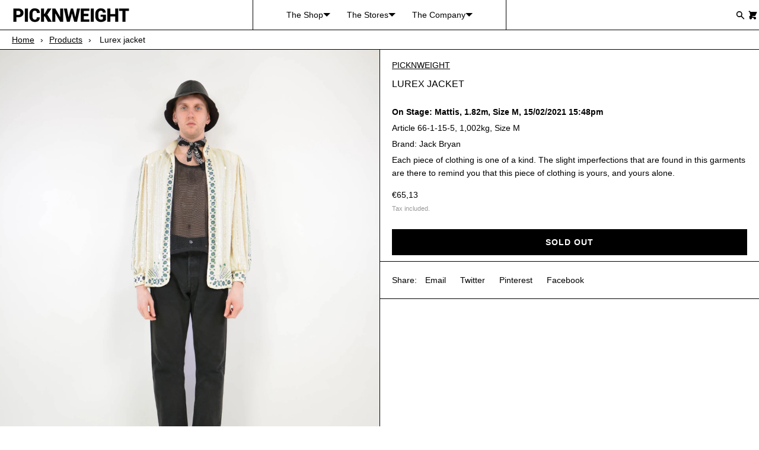

--- FILE ---
content_type: text/css
request_url: https://picknweight.de/cdn/shop/t/13/assets/app.css?v=43999656478442855581657363762
body_size: 9112
content:
*:not(.button,button,input,select){overflow-wrap:break-word}:is(*,.button,label,button,input,textarea,select,summary):focus{outline:1px solid var(--color);outline-offset:1px}a.no-style:hover{text-decoration:underline}header a.no-style:hover{text-decoration:none}select{padding:var(--boxPadding);padding-right:45px}select,button,.button[class*=is-black]{width:100%;margin:0 auto}textarea{border-radius:calc(var(--radius) / 3)}picture{display:block}.visually-hidden{position:absolute!important;overflow:hidden;width:1px;height:1px;margin:-1px;padding:0;border:0;clip:rect(0 0 0 0);word-wrap:normal!important}flex.even>*{width:100%}blockquote{margin:var(--padding) auto}table{display:block;max-width:-moz-fit-content;max-width:fit-content;margin:0 auto;overflow-x:auto;white-space:nowrap}.rte :where(ol,ul){list-style-position:inside}.rte :where(ul ul,ol ol){display:inline-grid;list-style-position:initial;margin-top:0}h1,h2,h3,h4,h5,h6{text-transform:var(--hTxTransform);margin:0;padding:0}a :where(h1,h2,h3,h4,h5,h6){color:var(--linkColor)}a:hover :where(h1,h2,h3,h4,h5,h6){color:var(--linkHover)}li{list-style-position:inside}label{display:flex;gap:var(--margin)}summary{cursor:pointer}input::-webkit-outer-spin-button,input::-webkit-inner-spin-button{-webkit-appearance:none;margin:0}input[type=number]{-moz-appearance:textfield}#shopify-section-header a.no-style,footer a,.login a{padding:var(--buttonPadding) 0}.nopadd{padding:0!important}.errors{color:var(--red)}.nosticky{position:initial!important}.grecaptcha-badge{display:none!important}.hidden{display:none}.border-right{border-right:var(--globalBorder)}.border-left{border-left:var(--globalBorder)}.is-currentcolor{color:currentColor;--buttonColor: currentColor}@media (max-width: 777px){.border-left,.border-right{border:none}}.svg-placeholder{max-height:100%;max-width:100%;height:100vh;min-height:250px;fill:currentColor}.svg-placeholder.banner{height:100%}.no-js:not(html){display:none!important}html.no-js .no-js:not(html){display:block!important}.no-js-inline{display:none!important}html.no-js .no-js-inline{display:inline-block!important}html.no-js .no-js-hidden{display:none!important}horizontal-rule{display:block;width:100%;border-bottom:var(--globalBorder)}.rte{--hSize: 1.953rem;--h1Size: 2em;--h2Size: 1.5em;--h3Size: 1.17em;--h4Size: 1em;--h5Size: .83em;--h6Size: .67em}.rte iframe{max-width:100%;width:100%;aspect-ratio:16 / 9}.rte p{margin:var(--margin) 0!important}.breadcrumb{padding:var(--margin) var(--padding);border-bottom:var(--globalBorder)}.breadcrumb a,.breadcrumb span{padding:var(--buttonPadding) var(--margin)}.breadcrumb a:first-child{padding-left:0}summary.dropdown-caret::-webkit-details-marker{display:none}.dropdown-caret{width:100%;list-style:none;display:flex;align-items:center;justify-content:space-between;gap:.7rem;-webkit-user-select:none;user-select:none}.dropdown-caret:after{content:"";display:inline-block;width:0;height:0;vertical-align:middle;border-style:solid;border-width:6px 6px 0;border-right-color:transparent;border-bottom-color:transparent;border-left-color:transparent}details[open]>summary.dropdown-caret:after,.dropdown-caret[aria-expanded=true]:after{transform:rotate(180deg)}header{background:var(--bgColor);border-bottom:var(--globalBorder)}#shopify-section-header{position:var(--headerPosition);top:0;z-index:99}header>grid c{display:flex;align-items:center}@media (max-width:777px){header>grid c{padding:calc(var(--padding) - var(--margin)) calc(var(--padding) - var(--buttonPadding))}}header ul.inline{display:flex;flex-direction:row;flex-wrap:wrap;justify-content:var(--navAlign)}header .fire-menu{cursor:pointer;color:var(--linkColor);padding:var(--buttonPadding) 0}header .fire-menu:hover{color:var(--linkHover)}#shopify-section-header header .menulink a.no-style{display:inline-block;padding:var(--buttonPadding)}header .menulink summary{color:var(--linkColor);padding:var(--buttonPadding)}header .menulink summary:hover{color:var(--linkHover)}header grid.hasBorders{gap:var(--globalBorderWidth)}header grid.hasBorders>c{outline:var(--globalBorder);z-index:1}header .logo{font-size:var(--logoSize);font-weight:var(--logoFontWeight);font-style:var(--logoFontStyle);font-family:var(--logoFontFamily);--fontLine: 1 }header img.logo{width:auto;max-width:100%;max-height:var(--logoImageSize);border-radius:0;padding:0}header .bogo a{display:contents}header .bogo{justify-content:var(--logoAlign);padding:var(--margin) var(--padding);overflow:hidden}header .menulink{justify-content:var(--navAlign);padding-inline:0}header .accounts{justify-content:var(--accAlign)}@media (max-width: 777px){header .bogo{justify-content:flex-start}header .accounts{justify-content:flex-end}}#shopify-section-header .accounts a.no-style{padding-inline:var(--buttonPadding)}@media (max-width: 777px){#shopify-section-header .accounts .cartCounter a.no-style{padding-inline:calc(var(--buttonPadding) / 2)}}header .carto{padding:0 .5rem;color:var(--linkColor);border:1px solid var(--linkColor);border-radius:var(--radius)}header .carto:after{content:attr(data-count);text-indent:0}header .hamburger .close{display:none}header .hasIco .carto{border:0;padding:0}header .hasIco .carto:after{content:""}header .hasIco .fire-menu{padding:var(--buttonPadding)}@media (min-width: 778px){details.dm>details-menu{position:absolute;z-index:99;left:0;max-width:100%;width:100vw;border-top:var(--globalBorder);border-bottom:var(--globalBorder);background:var(--bgColor)}details.dm>details-menu ul{display:flex;flex-wrap:nowrap;margin-inline:var(--navDropdownAlign)}}footer{position:relative}footer>flex{gap:var(--globalBorderWidth)}footer>flex>c{flex:1;width:100%;padding:var(--padding);outline:var(--globalBorder)}footer li{margin-bottom:calc(var(--margin) * 2)}footer .mpti{display:flex;flex-direction:column}footer .credits{padding:calc(var(--margin) * 2) var(--padding)}footer .payments{padding:1rem 2rem;border-bottom:var(--globalBorder)}footer [type=email]{font-size:calc(var(--fontSize) + 1px)}.bouncebackup{padding:calc(var(--padding) - var(--buttonPadding));border-block:var(--globalBorder);text-align:center;text-transform:uppercase;margin-top:calc(-1 * var(--globalBorderWidth))}.ssocialss{min-width:115px;width:100%;flex-basis:100%}.ssocialss svg,.ssocialss .iconstrue span{display:none}.ssocialss .iconstrue svg{display:block}.ssocialss ul.iconstrue li{display:inline-block;margin:.5rem}.ssocialss ul{display:flex;flex-wrap:wrap;justify-content:center;gap:2.2rem;width:fit-content;margin:0 auto}.ssocialss li{margin:0}@media (max-width: 777px){footer{margin-bottom:calc(var(--buyPlatformHeight) + var(--padding))}footer .payments{padding:var(--padding) 0}footer .payments .icons{border-bottom:var(--globalBorder);padding-bottom:var(--padding);text-align:center}footer .credits{padding:0}footer .credits c{padding:var(--padding)}footer #shopify-credits:not(:empty){border-top:var(--globalBorder);width:100%;text-align:center}}.stick{position:sticky;top:0}body.hpsticky .stick{position:sticky;top:calc(var(--headerHeight) + var(--padding) * 2)}svg.icon{display:inline-block;width:calc(var(--iconSize) * 1.5);height:calc(var(--iconSize) * 1.2);max-width:fit-content;vertical-align:middle;fill:currentColor;transform:translateY(-5%)}svg.icon.icon-trash{min-width:100%;max-width:unset}.disclosure{position:relative;width:max-content;margin-inline:auto}.disclosure__button{--buttonColor: var(--boxColor);--buttonBgColor: var(--boxBgColor);--buttonBorder: var(--boxBorder);--buttonBorderColor: var(--boxBorderColor);--buttonBorderHover: var(--boxBorderHover);width:max-content}.dropdown-caret[aria-expanded=true]:after{transform:rotate(180deg)}.disclosure__list{position:absolute;z-index:20;bottom:110%;background:var(--boxBgColor);color:var(--boxColor);border:var(--globalBorder);border-radius:calc(var(--radius) / 3);overflow:hidden;overflow-y:auto;width:max-content;max-width:250px;max-height:55vh;margin:0 auto!important;box-shadow:var(--globalShadow);right:0}@media (max-width: 777px){.disclosure__list{left:50%;right:50%;transform:translate(-50%)}}.disclosure__list li{margin:0}.disclosure__list a{--linkHover: var(--boxColor);--linkColor: var(--boxColor);display:flex;padding:var(--margin) calc(var(--margin) * 3);text-decoration:none;flex-direction:row;justify-content:space-between;gap:1rem;border-bottom:1px solid var(--globalBorderColor)}.disclosure__list li:last-child a{border:none}.disclosure__list a.active{background:var(--boxColor);color:var(--boxBgColor);--linkColor: var(--boxBgColor) }.mobnav{max-height:0;display:none}@media (min-width: 778px){body.open-menu .mobnav{position:absolute;top:calc(var(--headerHeight) * 1);left:0;width:100%;max-height:100%;min-height:100px;display:block;padding:0 var(--padding);border-bottom:var(--globalBorder);background:var(--bgColor);z-index:999}body.open-menu .mobnav .bordi{display:none}}@media (max-width: 777px){body.open-menu{overflow:hidden}.mobnav{display:block;overflow:auto;background:var(--bgColor)}body.open-menu .mobnav{display:block;height:100%;max-height:calc(var(--vh, 1vh) * 100)}.mobnav .header{padding:var(--margin);border-bottom:var(--globalBorder)}#shopify-section-header a.no-style{text-decoration:none;padding:var(--buttonPadding)}.mobnav .bordi>c{display:grid;place-items:center start;border-bottom:var(--globalBorder);overflow:hidden}.mobnav .bordi ul{width:100%;display:block}.mobnav .bordi li{margin:0}.mobnav .bordi :where(a,summary){text-decoration:none;padding:var(--buttonPadding)}.mobnav .bordi a:hover{text-decoration:none}.mobnav .bordi details summary::-webkit-details-marker{display:none}.mobnav .bordi :where(summary,c>ul>li>a){color:var(--linkColor);width:100%}.mobnav .bordi :where(summary,.mobnav .bordi c>ul>li>a):hover{color:var(--linkHover)}.mobnav .bordi>summary{border-bottom:var(--globalBorder)}.mobnav .bordi details:where(.lv1,.lv2,.lv3) details-menu{margin-left:var(--padding);display:block}.mobnav .bordi details[open]:where(.lv1,.lv2,.lv3)>summary{font-size:111%;font-weight:700}.mobnav .bordi.menus a{display:block;width:100%}.mobnav .bordi.quicks>c{place-items:center}.mobnav .bordi.quicks>c:first-child{border-right:var(--globalBorder)}}#searchbar{display:none}#topsearch{margin:0}body.open-search #searchbar{display:block;position:relative;top:0;left:0;right:0;padding:0 var(--padding) var(--padding);background:var(--bgColor);border-bottom:var(--globalBorder)}@media (max-width:777px){body.open-search #searchbar{padding:0 var(--margin) var(--margin);height:100%}}#searchbar suggested-links{display:block;margin-top:var(--margin)}#searchbar suggested-links .linkList{display:flex;gap:var(--padding)}#searchbar suggested-links .linkList li a.no-style{padding:var(--margin) 0!important;display:block}button.is-primary,.button.is-primary{--buttonBgColor: var(--buyButtonBgColor);--buttonColor: var(--buyButtonColor);--buttonBorderColor: var(--buyButtonBorderColor) }button.is-primary:hover,.button.is-primary:hover{--buttonBorderHover: var(--buyButtonBorderHover) }.cart{max-height:0;overflow:hidden;padding:0;background:var(--bgColor)}.cart .header{padding-inline:var(--margin)}@media (max-width: 777px){.cart .header{position:sticky;top:0;z-index:10;background:var(--bgColor);border-bottom:var(--globalBorder)}}.times{-webkit-user-select:none;user-select:none;cursor:pointer;font-size:2.4rem}.smaller{line-height:1.2;font-size:80%;margin-top:var(--margin)}.cart .subtotal{padding:var(--margin);border-block:var(--globalBorder)}.cart-page .subtotal{padding:0;border:none;font-size:var(--h6Size)}.cart .shippingtaxes{margin-bottom:var(--padding);padding-inline:var(--margin)}.cart .product-option :where(dt,dd){display:inline;margin:0;font-weight:500}.cart .entry{padding-left:var(--margin);border-right:var(--globalBorder)}.cart .entry grid:not(:last-child){border-bottom:var(--globalBorder)}.cart .entry grid:first-child{border-top:var(--globalBorder)}.cart .entry grid.productsInCart{overflow-x:auto}.cart .entry grid.productsInCart>c{padding:var(--padding) 0}.cart .name{text-align:start;text-transform:lowercase;text-transform:capitalize;overflow:hidden;text-overflow:ellipsis;line-height:1.4}.cart .name a{display:contents}.cart input.input-number{margin:var(--margin) 0;width:50px;text-align:center}.cart .empty{text-align:center;margin:var(--padding)}.cart-page .empty{display:grid;place-items:center;min-height:500px}.cart :where(.plus,.minus){cursor:pointer;-webkit-user-select:none;user-select:none;font-size:2rem;padding:var(--buttonPadding)}.cart .qtyinput{display:grid;place-items:center;border-radius:100%;width:2.5rem;height:2.5rem;border:1px solid var(--globalBorderColor)}.cart .gocheckout{position:sticky;top:-1px;display:flex;flex-direction:column;justify-content:space-between}@media (min-width: 777px) and (max-width: 1020px){.cart .controllers{flex-wrap:wrap}.cart .controllers c{width:100%}}@media (max-width: 777px){.cart .entry{border-right:0;padding:var(--padding) var(--margin)}.cart .discountBox{margin:var(--padding) 0}.cart input.input-number{padding:var(--margin)}.cart :where(.plus,.minus){padding:var(--buttonPadding)}body:where(.open-menu,.open-cart,.open-search) #shopify-section-header{height:calc(var(--vh, 1vh) * 100)}body:where(.open-menu,.open-cart,.open-search){overflow:hidden}body:where(.open-menu,.open-cart,.open-search) #header{display:none}}body.open-cart .cart{max-height:calc(var(--vh, 1vh) * 100);border-bottom:var(--globalBorder);overflow-y:auto}body.hpinherit.open-cart:not(.hideheader) #shopify-section-header{position:sticky;top:0}body.hpinherit.open-cart.hideheader .cart{position:fixed;top:0;left:0;right:0;width:100%;z-index:9}main section.cart{max-height:100%;border-bottom:var(--globalBorder)}main section.cart>*{max-width:1080px;margin:0 auto}.is-contents{display:contents}.cart-page{height:auto;background:transparent}.cart-page.empty{min-height:42.4vh;display:grid;place-items:center}.cart-page .cart-footer{margin:var(--padding) auto;width:100%}.cart-page.empty .cart-footer{display:none}.cart-page .items .header{border-top:var(--globalBorder);border-bottom:var(--globalBorder);margin-top:var(--padding);padding:var(--margin) 0}.cart-page .items grid{--rowGap:var(--padding);--columnGap:var(--padding) }.cart-page .items .item{border-bottom:var(--globalBorder)}.cart-page .items .item .image{display:grid;place-items:center;height:100%;border-right:var(--globalBorder)}.cart-page .items .item .image img{min-width:60px;width:100%}@media (max-width: 777px){.cart-page{padding:0 var(--margin)}c[js=end].actions{justify-self:initial!important}.cart-page .items .item{--rowGap: 1rem;--columnGap: 1rem }.cart.cart-page .name{padding-top:var(--padding)}.cart-page .items .item .image{grid-row-start:1;grid-row-end:3}.cart .summary{position:sticky;bottom:var(--globalBorderWidth);background:var(--bgColor)}}#newsletterbox{position:fixed;top:0;left:0;width:100vw;height:100vh;transition:all .3s ease-in-out;background:#fffc;display:none;z-index:999;padding-inline:var(--margin)}.newsletterbox{position:relative;max-width:830px;overflow:hidden;background:var(--newsletterpopupBg, #FFF);color:var(--newsletterpopupColor, #000);border:var(--globalBorder);padding:var(--padding);border-radius:var(--radius)}.newsletterbox .cont{max-width:400px;padding:1rem;text-align:start}.newsletterbox #popSubscribe{--buttonColor: var(--newsletterpopupColor);--buttonBgColor: var(--newsletterpopupBg) }.newsletterbox .cont .controls{margin-bottom:1rem}.newsletterbox .cont .controls .x3{font-size:2.6rem;line-height:1}.newsletterpopupBody{margin-bottom:var(--padding)}body.newsletter-active #newsletterbox{display:flex}#cookies-banner{display:none;background-color:var(--cookieBg, #FFF);color:var(--cookieColor, #000);border:var(--globalBorder);border-radius:calc(var(--radius) / 3);padding:var(--padding);position:fixed;z-index:998;right:0;bottom:1rem;left:0;max-width:70ch;margin:0 auto;overflow:hidden}#cookies-banner button{--buttonColor: var(--cookieButtonColor);--buttonBgColor: var(--cookieButtonBg);--buttonBorderColor: var(--cookieButtonBg) }@media only screen and (max-width: 777px){#cookies-banner{bottom:var(--padding);margin-inline:var(--margin);padding:var(--padding)}}.hero{position:relative;height:100vh;border-bottom:var(--globalBorder);overflow:hidden}.hero picture img{position:absolute;top:0;right:0;bottom:0;left:0;width:100%;height:100%;object-fit:cover;object-position:center center;opacity:1;transition:opacity .5s ease 0s}.hero .meta{position:absolute;top:0;left:0;z-index:88;width:100%;height:100%;padding:calc(var(--padding) * 3)}@media (max-width: 777px){.hero .meta{padding:var(--padding) var(--margin)}}.hero .meta grid{height:100%}.hero .meta a{text-decoration:none;border:0}.hero .meta h2{color:var(--heroMetaH1Color);--linkColor: var(--heroMetaH1Color);--linkHover: var(--heroMetaH1Color) }.hasBg{display:inline;padding:var(--margin);background:var(--heroMetaH1Bg);border-radius:calc(var(--radius) / 7)}.hero .button.is-customized{--buttonBgColor: var(--heroMetaH1Bg);--buttonColor: var(--heroMetaH1Color) }.hero .meta .box{width:100%;height:100%}.hero.html5video{height:auto}.hero.html5video .meta{pointer-events:none}.hero.html5video .meta .button{pointer-events:all}.hero.html5video video{width:100vw}@media (max-width: 777px){.hero.html5video{height:fit-content}}.gs-title{padding:var(--padding);border-bottom:var(--globalBorder);color:var(--color)}@media (max-width: 777px){.gs-title{text-align:center}}.hero-text{border-bottom:var(--globalBorder);padding:var(--padding);background:var(--heroTextBg);text-align:var(--heroTextAlign)}.hero-text .cta{font-size:var(--heroTextFontSize);line-height:var(--heroTextFontHeight);color:var(--heroTextFontColor)}@media (max-width: 777px){.hero-text .cta{font-size:var(--heroTextFontSizeMob)}}.hero-text p{line-height:1.25}.hero-text .button{margin:var(--padding) 0;border:transparent;background:var(--heroTextButtonBg);color:var(--heroTextButtonColor)}.hero-video iframe{padding:0;border-radius:var(--radiusImg)}.hero-video,.hero-double{border-bottom:var(--globalBorder);overflow:hidden}.hero-double c{position:relative}.hero-double grid>c:nth-child(odd){border-right:var(--globalBorder)}.hero-double grid>c:nth-child(2n){border-right:var(--globalBorderWidth) solid transparent}.hero-double grid>c:nth-child(3),.hero-double grid>c:nth-child(4){border-top:var(--globalBorder)}.hero-double.blox-3{border-bottom:var(--globalBorder)}.hero-double img{width:100%}.hero-double .title{margin:calc(var(--padding) * 1.6);max-width:calc(100% - var(--padding) * 2);width:fit-content;border-radius:calc(var(--radius) / 7)}.hero-double flex.contents{position:absolute;top:0;right:0;bottom:0;left:0;z-index:1}.hero-double flex.contents .hasBg{display:block}@media (max-width: 777px){.hero{height:80vh}.hero-double c{border-right:0!important;border-bottom:var(--globalBorder)}.hero-double c:where(:last-child,:nth-child(3),:nth-child(4)){border-bottom:0}.hero-double .title{margin:calc(var(--padding) + var(--margin));max-width:calc(100% - var(--padding) * 2)}.hero-double c:nth-child(3){border-top:none}}.image-text{--linkColor: var(--imageTextColor);--colorHeadings: var(--imageTextColor);--linkHover: var(--imageTextColor);--buttonBorderColor: transparent;--buttonBorderHover: transparent;border-bottom:var(--globalBorder);background:var(--imageTextBg);color:var(--imageTextColor)}.image-text .meta{padding:var(--padding)}.image-text .meta>flex{height:100%}.featured-product{border-bottom:var(--globalBorder);--expandMediaHeight: 700px }.featured-product .short-desc{font-size:var(--fontSize)}.featured-product .product-page .item .meta{width:100%;padding:0;padding-top:var(--padding)}.featured-product .product-page .item .meta.lrg[order="1"]{border-right:var(--globalBorder)}.featured-product .product-page .item .meta.lrg[order="3"]{border-left:var(--globalBorder)}.featured-product #buyplatform{position:inherit!important}.featured-product .item .meta .sharing{border:none}.featured-product.onboarding .meta.lrg{padding:var(--padding)}.featured-product.onboarding .meta.lrg section:not(:first-child){margin-block:var(--padding)}.featured-product .title{padding:0}.featured-product .product-page .gallery{position:relative;isolation:isolate}.featured-product .is-xpand{position:absolute;z-index:99;top:calc(var(--expandMediaHeight) - 70px);width:100%;margin:0 auto;text-align:center}.featured-product [data-menu]:checked+.is-xpand{top:unset;bottom:calc(var(--padding) + var(--margin))}.featured-product .is-xpand .viewless{display:none}.featured-product [data-menu]:checked+.is-xpand .viewless{display:inline}.featured-product [data-menu]:checked+.is-xpand .viewall{display:none}.featured-product .xpand{height:var(--expandMediaHeight);overflow:hidden}.featured-product [data-menu]:checked~.xpand{height:100%;pointer-events:all}.featured-product .xpand:after{content:"";display:block;position:sticky;bottom:-3px;left:0;height:150px;background:linear-gradient(to bottom,rgba(0,0,0,0) 0,var(--bgColor) 100%);width:100%}.featured-product [data-menu]:checked~.xpand:after{height:0;background:none}.t-index .featprod{position:sticky;bottom:calc(-1*var(--globalBorderWidth));margin-top:calc(-1*var(--globalBorderWidth));z-index:8;background:var(--bgColor);border-top:var(--globalBorder)}.border-bottom{border-bottom:var(--globalBorder)}@media (max-width: 777px){.featured-product.onboarding .image{border-bottom:var(--globalBorder)}.featured-product{--expandMediaHeight: 500px;border-bottom:0}.featured-product .product-page .gallery{border-right:0}.featured-product .product-page .item .meta.lrg{border-inline:0!important}.t-index :where(.stickyTitle,.gs-title){position:sticky;top:0;z-index:15;isolation:isolate;background:var(--bgColor);padding:var(--padding);border-bottom:var(--globalBorder)}.t-index :where(.stickyTitle,.gs-title){max-width:100%;white-space:nowrap;overflow:hidden;text-overflow:ellipsis}body.hpsticky.t-index :where(.stickyTitle,.gs-title){top:var(--headerHeight, 0px)}.t-index .loadmore{position:sticky;bottom:0;margin-top:calc(-1*var(--globalBorderWidth));z-index:16;background:var(--bgColor);border-top:var(--globalBorder)}}@media (min-width: 777px){.featured-product.onboarding .image{border-right:var(--globalBorder)}}.logo-list{border-bottom:var(--globalBorder);background:var(--logoListBg);--colorHeadings: var(--logoListColor);color:var(--logoListColor)}.logo-list .gs-title{text-align:var(--logoListTextAlignment)}.logo-list flex{padding-block:var(--padding)}.logo-list img{max-width:150px;border-radius:0}.logo-list svg{max-width:150px;min-height:150px;height:100%}.reviews{border-bottom:var(--globalBorder)}.reviews{text-align:center}.reviews .box>c{padding:var(--padding)}.reviews .box>c:nth-child(odd){border-right:var(--globalBorder)}.reviews .review{max-width:400px;margin:var(--padding) auto}.reviews .name{display:block;line-height:1;margin-top:var(--margin)}.reviews .avatar img{border:var(--globalBorder);overflow:hidden;max-width:90px;border-radius:100%;margin:0 auto;text-align:center;padding:.3rem}.reviews .svg-placeholder{width:100px;height:100%;max-height:100px;min-height:0;border:var(--globalBorder);border-radius:100%}@media (max-width:777px){.reviews .box>c,.reviews .box>c:nth-child(odd){border-right:0;border-bottom:var(--globalBorder)}.reviews .box>c:last-child{border-bottom:0}}.marquee3k__wrapper{width:max-content}.noticer,.marquee{--marqueeLateralSpace: 30px;padding:calc(var(--margin) * 2) 0;width:100%;overflow:hidden}:where(.noticer,.marquee) a.no-style:hover{text-decoration:none!important}.noticer{--linkColor: var(--noticerColor);--linkHover: var(--noticerColor);color:var(--noticerColor);background:var(--noticerBg);border-bottom:var(--globalBorder)}.marquee{--linkColor: var(--marqueeColor);--linkHover: var(--marqueeColor);color:var(--marqueeColor);background:var(--marqueeBg);border-block:var(--globalBorder);margin-top:calc(-1*var(--globalBorderWidth))}.noticer li,.marquee li{padding:0 calc(var(--marqueeLateralSpace) / 2);margin:0;text-align:center}.noticer[noticer-moving=false] li{padding:0}.marquee img{--marqueeImg: 35px;max-height:var(--marqueeImg)}.product .cards{max-width:100%;overflow:hidden;gap:var(--globalBorderWidth);border-bottom:var(--globalBorder)}.product .cards>*{--linkColor: var(--cardColor);--linkHover: var(--cardColor);--colorHeadings: var(--cardColor);color:var(--cardColor);background:var(--cardBg);position:relative;outline:var(--globalBorder);z-index:1}.product [card-ratio=portrait]{--cardRatio: 130% }.product [card-ratio=square]{--cardRatio: 100% }.product [card-ratio=landscape]{--cardRatio: 70% }.product .cards .card-aspect-ratio{width:100%;padding-bottom:var(--cardRatio)}.product [card-img-crop=wide]{--cardImageCrop: cover }.product [card-img-crop=none]{--cardImageCrop: contain }.product .cards .card-image{position:relative}.product .cards .card-image .secondary{opacity:0;transition:opacity .1s var(--easeInOutQuad)}.product .cards .card-image:hover .secondary{opacity:1}.product .cards .card-image img{position:absolute;top:0;left:0;width:100%;height:100%;object-fit:var(--cardImageCrop);object-position:center center;transform:var(--cardImagePadding, none);border-radius:var(--radiusImg)}body.ip--margin .product [card-img-padding=true] .card-image img{--cardImagePadding: scale(.98) }body.ip--padding .product [card-img-padding=true] .card-image img{--cardImagePadding: scale(.96) }.product [card-img-padding=false] .card-image img{transform:none}.product [card-img-radius=false] .card-image img{--radiusImg: 0 }.product .cards .card-meta :where(a,a:hover){text-decoration:none}.product .cards .card-meta>*:not(.card-footer){padding:var(--padding)}@media (max-width:777px){.product .cards .card-meta>*:not(.card-footer){padding:var(--padding) calc(var(--margin) * 2)}.product .cards[card-type=base][card-quickbuy=true][columns-s="2"] .card-head{padding-bottom:calc(var(--buttonPadding) * 5)}.product [card-type=base] .card-meta .card-footer{position:relative}}.product .cards[card-type=base][card-quickbuy=true] .card-meta .card-head{padding-bottom:calc(var(--buttonPadding) * 5.5)}.product .cards[card-type=base][card-quickbuy=true]:where([columns-m="3"],[columns-s="2"]) .card-meta .card-head{padding-bottom:calc(var(--buttonPadding) * 7)}.product .cards :where(.card-title,.card-subtitle,.card-price){gap:var(--padding);--h6Size: 1.4rem }@media (max-width:777px){.product .cards :where(.card-title,.card-subtitle,.card-price){gap:var(--margin)}}.product [card-type=overlay] :where(.card-title a,.card-subtitle p,.price,.new-price,.old-price,.unit-price,.product-badge){display:inline;padding:var(--margin);background:var(--cardTextBg);border-radius:calc(var(--radius) / 7);-webkit-box-decoration-break:clone;box-decoration-break:clone;line-height:2}.product .cards .card-head flex{gap:var(--margin)}.product .old-price{padding-right:var(--padding)}@media (max-width:777px){.product .cards .card-head flex{gap:1rem}.product .cards .card-subtitle{display:none}.product [card-type=overlay] .card-title a{line-height:2.1;font-size:1.3rem}}.product .cards .card-subtitle{font-size:1.2rem;line-height:1.3;width:30ch}.product .cards .card-meta .card-footer{position:absolute;bottom:0;inset-inline:0}@media (min-width:777px){.product [card-quickbuy-hover=true]>* .card-footer{opacity:0;transition:opacity .1s var(--easeInOutQuad)}.product [card-quickbuy-hover=true]>*:hover .card-footer{opacity:1}}.product .cards[card-quickbuy-float=true] .card-meta .card-footer{bottom:calc(var(--margin) * 2);inset-inline:var(--margin);border-radius:var(--radius);border:var(--globalBorder);overflow:hidden}.product .cards[card-quickbuy-float=true]:where([columns-m="3"],[columns-s="2"]) .card-footer select.productSelect{border:none}@media (max-width:1024px){.product .cards[card-quickbuy-float=true]:where([columns-m="3"],[columns-s="2"]) .card-meta .card-footer{overflow:visible;border:none}.product .cards[card-quickbuy-float=true]:where([columns-m="3"],[columns-s="2"]) .card-meta .card-footer select.productSelect{border:var(--boxBorderWidth) var(--boxBorderStyle) var(--boxBorderColor);border-bottom:0;border-radius:2rem 2rem 0 0}.product .cards[card-quickbuy-float=true]:where([columns-m="3"],[columns-s="2"]) .card-meta .card-footer .actions c:not([span=row]) .cartButton{border-radius:0 0 2rem 2rem}.product .cards[card-quickbuy-float=true]:where([columns-m="3"],[columns-s="2"]) :where(.cartButton,.soldoutButton){border-radius:var(--radius);border:var(--globalBorder)}}.product .cards .card-footer select.productSelect{border-radius:0;font-size:1.25rem;height:100%;border:none;border-top:var(--globalBorder);border-right:var(--globalBorder)}.product :where(.cartButton,.soldoutButton){font-size:1.2rem;font-weight:400;border-radius:0;border:none;border-top:var(--globalBorder)}.product .cards[card-quickbuy-float=true] :where(.cartButton,.soldoutButton){border-top:0}.cartPriceAdd{display:block}.cartLoader{display:none}.cartButton.loading .cartLoader{display:block}.cartButton.loading .cartPriceAdd{display:none}@media (max-width:777px){.product .cards[columns-s="2"] .actions{--grid-tc: repeat(1, minmax(0,1fr)) }}@media (min-width:777px) and (max-width: 1024px){.product .cards[columns-m="3"] .actions{--grid-tc: repeat(1, minmax(0,1fr)) }.product .cards[columns="4"] .actions select{border-right:0}.product .cards[columns-m="3"] .actions select.productSelect{border-right:none}}@media (min-width: 1024px) and (max-width: 1819px){.product .cards[columns="4"] .actions{--grid-tc: repeat(1, minmax(0,1fr)) }.product .cards[columns="4"] .actions select{border-right:0}}.product [card-type=overlay] .card-meta{display:flex;flex-direction:column;position:absolute;top:0;right:0;bottom:0;left:0;pointer-events:none!important}.product [card-type=overlay] .card-meta .card-footer{margin-top:auto;pointer-events:all!important}.product [card-type=base] .card-meta{border-top:var(--globalBorder)}.shopify-payment-button{margin:var(--margin) 0}.shopify-payment-button__button--branded,.shopify-payment-button__button--unbranded,.shopify-payment-button__button,.shopify-payment-button__more-options,.shopify-payment-button__button--unbranded:hover,.shopify-payment-button__button:hover,.shopify-payment-button__more-options:hover{font-weight:700!important;border-radius:var(--radius)!important;background:var(--buyButtonBgColor)!important;color:var(--buyButtonColor)!important;border:var(--buttonBorderWidth) solid var(--buyButtonBorderColor)!important;overflow:hidden!important}.shopify-payment-button__button--branded:hover,.shopify-payment-button__button--unbranded:hover,.shopify-payment-button__button:hover,.shopify-payment-button__more-options:hover{border-color:var(--buyButtonBorderHover)!important}.shopify-payment-button__more-options{margin:var(--margin) auto}.shopify-payment-button__button--hidden{display:none!important}.shopify-payment-button__more-options{margin:var(--margin) auto;background:none!important;border:none!important;color:currentColor!important;font-size:80%}.shopify-payment-button__more-options:hover{color:currentColor!important;background:none!important;border:none!important}.search-page .apage{display:grid;place-items:center;min-height:250px}.search-page :where(.blog-listing,.blog-listing .posts){display:grid;min-height:100%}.search-page .product{display:grid}.search-page .blog-listing .bp{border:none}input[type=checkbox]:not(.switch){border-radius:0}@media (max-width: 777px){.search-page .intro>grid>c:not(:last-child){padding:1rem var(--padding)}.search-page .results>grid>c{border-right:none!important}.search-page .blog-listing .bp{padding:var(--padding) 0}}.events .head{gap:var(--globalBorderWidth)}.events .head>*{outline:var(--globalBorder);z-index:1;padding:var(--padding)}.events .eventHeader{position:sticky;z-index:1;top:calc(var(--headerHeight, 0px) - var(--globalBorderWidth));background:var(--bgColor);border-bottom:var(--globalBorder);padding-block:var(--margin)}.events .event:not(:last-of-type){border-bottom:var(--globalBorder)}.events .event[event-expired=true]{opacity:.3}.events .event .when .time{display:block}.events-page .loadmore{display:none}@media (max-width: 777px){.events .event{border-bottom:var(--globalBorder);padding-block:var(--padding)}.events .event>c{padding-inline:var(--padding)}.events .events .flyer img{border-radius:100vw}}@media (min-width: 777px){.events .event>c:not(.flyer){padding-block:var(--padding)}}:where(.listing-page,.search-page) .intro>grid{border-bottom:var(--globalBorderWidth) solid transparent;gap:var(--globalBorderWidth)}:where(.listing-page,.search-page) .intro>grid>c{padding:var(--padding);outline:var(--globalBorder)}:where(.listing-page,.search-page) .intro .filterBlock{padding:0;display:flex;align-items:start;width:100%;height:100%}.listing-page .intro .featuredMedia{padding:0;border:0;max-height:500px}.listing-page .intro .featuredMedia img{object-fit:cover;object-position:center;height:100%;max-height:500px;height:auto}.listing-page .intro .featuredMedia.coll{max-height:200px}.listing-page .intro .featuredMedia.coll img{width:auto;max-height:200px}.listing-page .products .listoftags{border-bottom:var(--globalBorder);padding:var(--margin) var(--padding);text-transform:lowercase}.listing-page .products .listoftags a:first-letter{text-transform:uppercase}.listing-page .products .listoftags a{padding-inline:var(--buttonPadding);text-transform:capitalize}.listing-page .products .listoftags a:first-of-type{padding-left:0}:where(.listing-page,.search-page) .intro .filter>summary{margin:0 auto;padding:var(--padding)}:where(.listing-page,.search-page) .intro .padd{padding:var(--padding)}:where(.listing-page,.search-page) .intro form details{padding:var(--margin) var(--padding);border-bottom:var(--globalBorder)}:where(.listing-page,.search-page) .intro details>div{padding:var(--padding) 0}:where(.listing-page,.search-page) .intro .actiions{margin-top:var(--padding)}:where(.listing-page,.search-page) .intro details{position:relative;width:100%}:where(.listing-page,.search-page) .intro #FacetFiltersFormMobile{position:absolute;background:var(--bgColor);left:0;right:0;margin-inline:var(--padding);margin-top:calc(-1 * var(--padding));box-shadow:var(--globalShadow);border-radius:calc(var(--radius) / 3);border:var(--globalBorder);z-index:10}#FacetFiltersFormMobile summary{padding:var(--buttonPadding) 0}#FacetFiltersFormMobile .sortByBlock{padding-bottom:var(--padding)}.filter .dropdown-caret{cursor:pointer;-webkit-user-select:none;user-select:none;font-size:var(--h3Size);text-transform:uppercase}@media (max-width: 777px){.listing-page .intro .featured{border-bottom:0}}.loadmore{text-align:center;border-bottom:var(--globalBorder)}.loadmore:empty{padding:var(--padding)}.loadmore a{display:inline-block;padding:var(--padding)}.loadmore span{display:inline;margin-inline:.5rem}.loadmore span.current{border:var(--globalBorder);border-radius:var(--radius);padding:var(--buttonPadding)}.loadmore span a{text-decoration:none;padding:var(--buttonPadding)}#ajaxPagination{padding:var(--margin)}#ajaxPagination:empty{padding:var(--padding)}.product-page{border-bottom:var(--globalBorder)}.product-page .item .meta{padding-top:calc(var(--padding) / 2);margin-bottom:calc(-1*var(--globalBorderWidth))}.product-page .item .meta.small-only{padding-top:0;border-bottom:var(--globalBorder)}.product-page .item .meta.lrg[order="1"]{border-right:var(--globalBorder)}.product-page .item .meta.lrg[order="3"]{border-left:var(--globalBorder)}.product-page .item .meta section{padding:var(--margin) var(--padding);width:100%;max-width:100vw;overflow:hidden}.product-page .item .meta .contents{padding:var(--margin) 0}.product-page .item .meta .contents .title,.product-page .item .meta .contents div{margin-bottom:var(--margin)}.product-page .item .meta .xform{top:0;z-index:3;padding:var(--margin) var(--padding);background:var(--bgColor)}body.hpsticky .product-page .item .meta .xform{top:var(--headerHeight, 0px);border-bottom:var(--globalBorder);margin-bottom:calc(-1*var(--globalBorderWidth))}.product-page .item .meta product-form{display:block;padding:var(--margin) 0}.product-page .item .meta section.cartNotes{padding:0;margin:var(--margin) 0}.product-page .item .meta .qtyBox{background:var(--boxBgColor);color:var(--boxColor);border:var(--boxBorderWidth) var(--boxBorderStyle) var(--boxBorderColor);border-radius:var(--boxRadius);padding:0;padding-left:var(--boxPadding)}.product-page .item .meta .qtyBox:hover{border-color:var(--boxBorderHover)}.product-page .item .meta .qtyBox:focus-within{outline:1px solid var(--color)!important;outline-offset:2px;border-color:var(--boxBorderHover)}.product-page .item .meta .qtyBox label{margin:0;word-break:keep-all}.product-page .item .meta .qtyBox input{outline:none!important;border:none;margin:0}.product-page .item variant-selects,.product-page .item variant-radios{display:grid;gap:var(--padding);padding:var(--margin) 0}.product-page .item variant-radios :where(legend,fieldset){all:unset}.product-page .item variant-radios :where(input){display:none}.product-page .sellingPlan{margin:var(--margin) 0}[shopify-payment-terms]{display:block;padding:var(--margin) var(--padding)}.product-page #prodesc>*:last-child{border-bottom:var(--globalBorder)}.product-page .item variant-radios label{padding:calc(var(--buttonPadding) / 1.4) var(--buttonPadding);margin:0;border:var(--globalBorder);font-weight:400;border-radius:var(--radius)}.product-page variant-radios input[type=radio]:checked+label{background:var(--buyButtonBgColor);color:var(--buyButtonColor);border-color:var(--buyButtonBorderColor);font-weight:700}.nojs.product-form__input{margin:var(--margin) 0}.product-page .item .meta .price :where(dd,dl,dt){margin:0;display:inline}.product-page .item .meta :where(.price__regular,.price__sale){display:flex;gap:var(--margin);flex-direction:row}.product-page .item .meta .sharing{padding:var(--padding)}.product-page .item .meta .sharing li{padding:0 var(--margin)}.product-page .item .meta .sharing a{padding:var(--buttonPadding) var(--margin)}.product-page .item .meta .blocks{padding:var(--padding);border-block:var(--globalBorder);margin-block:calc(-1 * var(--globalBorderWidth))}.product-page .item .meta .blocks.accordion{padding:0}.product-page .item .meta .blocks.accordion h4{line-height:1}.product-page .item .meta .blocks.accordion :where(.text,summary){padding:var(--padding)}.product-page .item .meta .blocks.accordion summary{text-transform:uppercase;font-size:var(--h4Size);font-weight:var(--hWeight)}.product-page .item .meta .blocks.accordion details[open] summary{border-bottom:var(--globalBorder)}.product-page .item .meta .blocks p{margin:0;padding:0}@media (min-width: 777px){body.hpsticky [section-sticky=true],[section-sticky=true]{position:sticky;top:var(--headerHeight, 0px)}}.product-page section.popup{border-block:var(--globalBorder);margin-block:calc(-1 * var(--globalBorderWidth));padding:0!important}.product-page modal-opener :where(button,.button){display:block;padding:var(--padding);margin:0;text-align:start;--buttonFontSize: var(--h4Size);font-weight:var(--hWeight)}.product-page .product-popup-modal{position:fixed;top:0;right:0;bottom:0;left:0;width:100vw;height:100vh;overflow:auto;visibility:hidden;opacity:0;z-index:-1;background:#ffffffe6;display:flex;align-items:center;justify-content:center}.product-page .product-popup-modal[open]{opacity:1;visibility:visible;z-index:99}.product-page .product-popup-modal__content{border:var(--globalBorder);background:var(--bgColor);color:var(--color);overflow:auto;height:80%;width:90%}.product-page modal-dialog button{position:sticky;top:0;right:0;border:0;border-radius:0!important;border-bottom:var(--globalBorder);background:var(--bgColor);text-align:end;color:currentColor;cursor:pointer;padding:var(--padding)}.product-page modal-dialog grid>c{padding:var(--padding)}.product-page modal-dialog grid>c:first-child{border-right:var(--globalBorder)}@media (min-width: 777px){.product-page modal-dialog grid{height:100%}}@media (max-width: 777px){.product-page modal-dialog button{position:inherit}.product-page modal-dialog grid>c:first-child{border:0;border-bottom:var(--globalBorder)}}.product-page .gallery .media:not(:last-child){border-bottom:var(--globalBorder)}.product-page .gallery .media :where(img,video,iframe){width:100%}.product-page .gallery[hide-variant-img=true] .media{display:none}.product-page .gallery[hide-variant-img=true] .media:first-child{display:block;border:0}@media (min-width: 777px){.product-page .gallery.i2col{display:grid;grid-template-columns:repeat(2,1fr);gap:var(--margin);height:fit-content}.product-page .gallery.i2col .media{border:0}.product-page .gallery.i1stBig .media:first-child{grid-column:1 / -1}}.product-page .gallery .media model-viewer{display:block!important;width:100%!important;min-height:500px!important}.product-page .gallery .auto-iframe iframe{min-height:450px}.auto-iframe iframe{margin:0 auto;width:100%;aspect-ratio:16 / 9}.itsapp .spr-container,.itsapp .reviews .spr-form{border:0;padding:0}.itsapp .spr-header-title,.itsapp .spr-form-title{font-size:var(--fontSize);margin:0;text-align:start}.itsapp .spr-summary{text-align:start;margin-top:var(--padding)}.itsapp .spr-form-label{padding:0;font-size:var(--fontSize);line-height:20px;text-align:start;display:block}.itsapp :where(.spr-review-header,.spr-review-content){text-align:start}.itsapp .spr-review-reportreview{display:none}.itsapp :where(.spr-review,.spr-form){border-color:var(--borderColor)!important}.itsapp .spr-starrating{display:block;text-align:start}@media (max-width: 777px){.product-page .item .gallery{border:none;border-block:var(--globalBorder)}.product-page .item .meta .xform{z-index:9!important;top:inherit;bottom:0;width:100%;border-top:var(--globalBorder)}.product-page .item .meta .xform.sticky{position:fixed!important}body.hpsticky .product-page .item .meta .xform.sticky{top:unset;position:fixed!important}.product-page .item .meta:is(.lrg[order="1"],.lrg[order="3"]){border:0}.product-page .item .meta .contents.mobtitle{padding:var(--padding)}.product-page .item .meta .contents.mobtitle .h1{margin:0}.product-page .related .browseall{background-color:var(--bgColor)}}pickup-availability{padding:var(--padding);display:block}.pickup-availability-preview{align-items:flex-start;display:flex;gap:.2rem}.pickup-availability-preview .icon{flex-shrink:0;height:1.8rem}.pickup-availability-preview .icon-unavailable{height:1.6rem;margin-top:.1rem}.pickup-availability-info *{margin:0 0 .6rem}pickup-availability-drawer{background:var(--bgColor);border-left:var(--globalBorder);padding:var(--padding);height:100%;overflow-y:auto;position:fixed;top:0;right:0;z-index:111;transform:translate(100%);transition:transform .5s ease-in-out;width:100%;max-width:444px}pickup-availability-drawer[open]{transform:translate(0)}.pickup-availability-header{align-items:flex-start;display:flex;justify-content:space-between;margin-bottom:var(--padding)}.pickup-availability-variant{font-size:1.3rem;line-height:1.2;margin:0 0 1.2rem;text-transform:capitalize}.pickup-availability-variant>*+strong{margin-left:var(--padding)}.pickup-availability-list__item{padding:2rem 0}.pickup-availability-list__item>*{margin:0}.pickup-availability-list__item>*+*{margin-top:var(--padding)}.pickup-availability-address{font-style:normal;font-size:1.2rem;line-height:1.5}.pickup-availability-address p{margin:0}.accordion .text{overflow:hidden;max-height:100%;opacity:1;transform:translate(0);margin-block:var(--margin)}.accordion ul li{margin:0;position:relative}#shopify-section-product-custom{border-top:var(--globalBorder)}#shopify-section-product-custom .hero{border-bottom:none}.blog-listing c{border-bottom:var(--globalBorder)}.blog-listing .bp{border-bottom:var(--globalBorder);border-right:var(--globalBorder);display:grid;place-items:start stretch}.blog-listing .meta{padding:var(--padding);margin-top:auto}.blog-listing .meta :where(h3,p){margin-top:var(--margin)}.blog-listing .meta a{display:flex;flex-direction:column;width:100%;height:100%}.blog-listing .heading{border-bottom:var(--globalBorder)}.blog-listing .posts img{object-fit:cover;object-position:center center;aspect-ratio:1 / 1;width:100%;margin:0 auto}.blog-listing .posts picture{border-bottom:var(--globalBorder)}.blog-listing .posts .svg-placeholder{width:100vw;min-height:0;height:300px}@media (min-width: 777px){.blog-listing .posts c:nth-child(3n){border-right-color:transparent}}@media (max-width: 777px){.blog-listing{border-bottom:0}.blog-listing .meta{padding:calc(var(--padding) / 1.7)}.blog-listing c:nth-child(odd){border-right-color:transparent}.blog-listing .posts c:first-child{grid-column:1/-1}}.blog-page{border-bottom:var(--globalBorder)}.blog-page .post article{padding:var(--padding);width:100%;max-width:80ch;margin-inline:auto}.blog-page .post img{margin-top:1.4rem;width:100%!important}.blog-page .post iframe{display:block;width:100%;height:auto;aspect-ratio:16 / 9}.blog-page .post aside{padding:var(--padding) 0}.blog-page .post aside>div{padding:0 var(--padding)}.blog-page .post aside h1{margin-bottom:var(--margin)}.blog-page .post .meta{border-right:var(--globalBorder);min-height:100%;display:block}.blog-page .post .meta span{margin:1rem 1rem 0 0}.blog-page .post .what2fix li:first-letter{text-transform:capitalize}@media (max-width: 777px){.blog-page .post aside{position:unset;padding:0}.blog-page .post .meta{margin-top:var(--padding);border-right:0;min-height:fit-content}}comments-section:not(:empty){display:block;padding:var(--padding);margin-top:var(--margin);border-top:var(--globalBorder)}comments-section form.comment-form{padding:var(--padding) var(--margin);margin-top:var(--padding)}comments-section .form-error{margin-top:var(--margin);color:var(--red)}comments-section .form-success{margin-top:var(--margin);color:var(--green)}comments-section .acomment{width:100%!important;max-width:1080px!important}comments-section .acomment flex{margin-top:var(--padding)}.general-page{border-bottom:var(--globalBorder)}.general-page grid c{border-right:var(--globalBorder);padding:var(--padding)}.general-page grid c:last-child{border:0}@media (min-width: 777px){.general-page grid{min-height:65vh}}@media (max-width: 777px){.general-page grid c{border-right:0;border-bottom:var(--globalBorder)}.general-page grid c:last-child{border-bottom:0}}.general-page.one-column>*{padding:var(--padding)}.general-page.one-column h1{margin-bottom:var(--margin);border-bottom:var(--globalBorder)}.general-page.one-column h1[data-heading=false]{display:none}.shopify-policy__container{display:flex;max-width:100%!important;border-bottom:var(--globalBorder)!important;margin:0 auto!important;padding:0!important}.shopify-policy__container>*{width:100%;text-align:start}.shopify-policy__title h1{padding:var(--padding)}.shopify-policy__body{margin:0 auto;border-left:var(--globalBorder);padding:var(--padding)}@media (max-width: 777px){.shopify-policy__container{flex-direction:column}.shopify-policy__body{border:0}}.about-page c{padding:0}.about-page .meta{padding:4rem;margin:0 auto;max-width:600px}.about-page .meta p{margin:2rem 0}.faq-page .faqs{max-width:600px}:where(.faq-page,.faq) details{margin-bottom:3rem}[data-question]{-webkit-user-select:none;user-select:none;font-weight:600;padding-bottom:var(--margin);cursor:pointer}[data-answer]{padding-top:var(--margin)}section.faq c{border-right:var(--globalBorder);border-bottom:var(--globalBorder);padding:var(--padding)}section.faq c:nth-child(3n){border-right:none}@media (max-width: 777px){section.faq c{border-right:none}section.faq c:last-child{border-bottom:0}}.press-page c{display:grid;align-content:center;text-align:center;border-right:var(--globalBorder);border-bottom:var(--globalBorder);padding:calc(var(--padding) * 2) var(--padding)}.press-page c:nth-child(3n+3){border-right-color:transparent}.press-page img{max-width:200px;text-align:center;margin:0 auto var(--padding);display:inline;border-radius:0}.press-page .meta p{margin:0}.press-page svg.svg-imglogolist{height:250px}@media (max-width: 777px){.press-page c{border-right:0}}.brands .brand{border-bottom:var(--globalBorder)}.brands .brand img{max-height:160px;width:auto;border-radius:calc(var(--radiusImg) / 1)}.brands .brand c{min-height:100px;border-right:var(--globalBorder)}.brands .brand c h2{padding-inline:var(--margin);text-align:center;width:min(85%,40ch)}.brands .brand c:nth-child(3n){border-right:0}@media (max-width: 777px){.brands .brand c:nth-child(2n){border-right:0}}#recover,#recover+div{display:none}#recover:target{display:flex}#recover:target+div{display:block}#recover:target~#login,#recover:target~#login+div{display:none}.addressBox{padding:var(--padding) 0;margin:var(--padding) auto;border-bottom:var(--globalBorder)}.account-page{border-bottom:var(--globalBorder)}.account-page>grid{min-height:65vh}.account-page>grid>c{border-right:var(--globalBorder);padding:var(--padding)}.account-page>grid>c:last-child{border:0}.account-page .table grid{--columnGap: 1rem;--rowGap: 1rem }.account-page .table .head{border-top:var(--globalBorder)}.account-page .table .head,.account-page .table .body{padding:var(--margin) 0;margin-bottom:var(--margin);border-bottom:var(--globalBorder)}.account-page .text-hr.noMargin{margin-top:0}.account-page form div{margin:var(--padding) 0}@media (max-width: 777px){.account-page>grid>c{border-right:0;border-bottom:var(--globalBorder)}.account-page>grid>c:last-child{border-bottom:0}}@media (max-width: 777px){.product-page .gallery.scroll-snap{--ss-height: 500px;--ss-width: 100%;--scrollMargin: var(--margin) }.product-page .gallery.scroll-snap .media{display:grid;place-items:center;width:93%;border-bottom:0}.product-page .gallery.scroll-snap .media img{width:100vw}.product-page .gallery.scroll-snap .media .model{min-width:calc(var(--ss-width) - 10%)}.product-page .gallery.scroll-snap .media :where(iframe,video){display:block;width:var(--ss-width);height:auto;aspect-ratio:16 / 9}.scroll-snap{--scrollDirection: x;--scrollType: mandatory;--scrollAlign: start;--scrollMargin: 0;--scrollStop: normal;--scrollJustifyContent: start;--scrollAlignItems: center;--scrollFlexFlow: row nowrap;display:flex;flex:none;flex-flow:var(--scrollFlexFlow);gap:var(--scrollMargin);justify-content:var(--scrollJustifyContent);align-items:var(--scrollAlignItems);overflow:auto;counter-reset:item;scroll-behavior:smooth;scroll-margin:var(--scrollMargin);scroll-snap-stop:var(--scrollStop);scroll-snap-type:var(--scrollDirection) var(--scrollType)}.scroll-snap>*{width:auto;flex:none;scroll-snap-align:var(--scrollAlign)}.scroll-snap.y{--scrollDirection: y;--scrollFlexFlow: column nowrap;--scrollAlignItems: start }.scroll-snap.mandatory{--scrollType: mandatory }.scroll-snap.proximity{--scrollType: proximity }.scroll-snap.align-start{--scrollAlign: start }.scroll-snap.align-center{--scrollAlign: center }.scroll-snap.align-end{--scrollAlign: end }.scroll-snap.stop-always{--scrollStop: always }}@media (max-width: 777px){input,input[type=color],input[type=date],input[type=datetime-local],input[type=email],input[type=file],input[type=month],input[type=number],input[type=password],input[type=search],input[type=tel],input[type=text],input[type=time],input[type=url],input[type=week],input[inputmode],select,textarea{font-size:16px}.button,button,input[type=submit],input[type=reset],input[type=button]{--buttonFontSize: 16px }}
/*# sourceMappingURL=/cdn/shop/t/13/assets/app.css.map?v=43999656478442855581657363762 */


--- FILE ---
content_type: application/x-javascript
request_url: https://cdn.roseperl.com/storelocator-prod/setting/vintage-kilo-store-1750213965.js?shop=vintage-kilo-store.myshopify.com
body_size: 11453
content:
SCASLSetting={"apikey":"AIzaSyBD-vDQ1NnvhqlZGzggy5zmTO0bgoCS3O4","radius":["10","20","30","40"],"df_radius":20,"df_measurement":"m","selected_tags":[],"selected_wfields":["schedule","tags","description","title","store_image","address","city","operating_hours","distance","direction"],"wstyle":"#scasl-window-container #scasl-schedule{display:block !important}\n#scasl-window-container #scasl-tags{display:block !important}\n#scasl-window-container #scasl-description{display:block !important}\n#scasl-window-container #scasl-title{display:block !important}\n#scasl-window-container #scasl-store_image{display:block !important}\n#scasl-window-container #scasl-address{display:block !important}\n#scasl-window-container #scasl-city{display:inline-block !important}\n#scasl-window-container .scasl-operating-hour{display:block !important}\n#scasl-window-container #scasl-distance{display:block !important}\n#scasl-window-container #scasl-direction{display:block !important}\n","selected_lfields":["operating_hours","title","address","city","distance","direction"],"lstyle":"#scasl-list-container .scasl-operating-hour{display:block !important}\n#scasl-list-container #scasl-title{display:block !important}\n#scasl-list-container #scasl-address{display:block !important}\n#scasl-list-container #scasl-city{display:inline-block !important}\n#scasl-list-container #scasl-distance{display:block !important}\n#scasl-list-container #scasl-direction{display:block !important}\n","zoom":12,"extrafield":"extrafield","status":1,"autogeocode":1,"alltags":0,"search_bg_color":"#ffffff","search_border_color":"#cccccc","search_border_size":1,"loc_btn_color":"#3c3c42","search_btn_color":"#3c3c42","map_border_color":"#cccccc","map_border_size":0,"map_bg_color":"#ffffff","info_border_color":"#bfd4fb","info_border_size":0,"info_bg_color":"#ffffff","info_shop_name_color":"#000000","info_shop_info_color":"#555555","info_shop_info_font":"","info_shop_name_font":"","search_font":"","page_title":"","curr_loc_text":"Current Location","radius_text":"Search Radius","msr_text":"Search Radius Measurement","find_loc_btn_text":"Find My Location","search_btn_text":"Search","filter_tags_text":"Filter Tags","enter_a_location_text":"Enter a location","add_error_alert":"Unable to find address","distance_error_alert":"Unfortunately, our closest location is more than","no_result_title":"No results","no_result_tags":"No locations were found with the given tags. Please modify your selections or input.","max_results":26,"scasl_phone_label":"","scasl_fax_label":"","scasl_email_label":"","scasl_schedule_label":"","map_style_name":"default","map_style_data":"","no_result_go_to_home_page":"Go to home page","default_view":0,"default_latitude":"53.6867338","default_longitude":"10.2654759","filter_tags_by":"and","default_view_zoom":12,"restric_country":["gb","de"],"restric_country_text":"United Kingdom,Germany","miles_text":"miles","kilometers_text":"kilometers","cluster":1,"max_result_in_first_loading":5000,"no_limit_text":"No Limit","query_url":1,"clusters_style":"default","clustering_custom":"{\"cluster_color_level_1\":\"#ffffff\",\"cluster_image_level_1\":\"https:\\\/\\\/developers.google.com\\\/maps\\\/documentation\\\/javascript\\\/examples\\\/markerclusterer\\\/m1.png\",\"cluster_color_level_2\":\"#ffffff\",\"cluster_image_level_2\":\"https:\\\/\\\/developers.google.com\\\/maps\\\/documentation\\\/javascript\\\/examples\\\/markerclusterer\\\/m1.png\",\"cluster_color_level_3\":\"#ffffff\",\"cluster_image_level_3\":\"https:\\\/\\\/developers.google.com\\\/maps\\\/documentation\\\/javascript\\\/examples\\\/markerclusterer\\\/m1.png\",\"cluster_color_level_4\":\"#ffffff\",\"cluster_image_level_4\":\"https:\\\/\\\/developers.google.com\\\/maps\\\/documentation\\\/javascript\\\/examples\\\/markerclusterer\\\/m1.png\",\"cluster_color_level_5\":\"#ffffff\",\"cluster_image_level_5\":\"https:\\\/\\\/developers.google.com\\\/maps\\\/documentation\\\/javascript\\\/examples\\\/markerclusterer\\\/m1.png\"}","no_result_url":"","autocomplete_option":"regions","store_sort":"default","view_map_btn_text":"View Map","created_at":"2022-07-10T09:41:03.000000Z","dynamic_view":0,"dynamic_view_realtime":0,"pegman":1,"map_satellite_option":1,"zoom_control":1,"restricted_map_view":0,"display_operating_hours":0,"operating_hours":"","date_overrides":"","location_is_disabled_alert":"Location Services Disabled","location_is_disabled_text":"Please turn on device location to use Find My Location","kilometer_unit_text":"Kilometer","meter_unit_text":"Mile","more_text":"More","less_text":"Less","list_text":"List","map_text":"Map","direction_text":"Directions","image_position":"top","image_size":"medium","open_text":"Open","opens_text":"Opens","open_now_text":"Open now","closed_text":"Closed","closes_text":"Closes","closes_soon_text":"Closes soon","monday_text":"Monday","tuesday_text":"Tuesday","wednesday_text":"Wednesday","thursday_text":"Thursday","friday_text":"Friday","saturday_text":"Saturday","sunday_text":"Sunday","hours_might_differ":"Hours might differ","monday_acronym_text":"Mon","tuesday_acronym_text":"Tue","wednesday_acronym_text":"Wed","thursday_acronym_text":"Thu","friday_acronym_text":"Fri","saturday_acronym_text":"Sat","sunday_acronym_text":"Sun","address_icon":"{\"status\":\"1\",\"image\":\"<path fill-rule=\\\"evenodd\\\" d=\\\"M18 8c0-4.42-3.58-8-8-8s-8 3.58-8 8c0 .15 0 .29.01.44.13 3.55 1.99 7.62 7.13 11.29.51.36 1.21.36 1.72 0 5.14-3.67 7-7.74 7.13-11.29.01-.15.01-.29.01-.44zm-5.879 2.121a2.996 2.996 0 0 0 0-4.242 2.996 2.996 0 0 0-4.242 0 2.996 2.996 0 0 0 0 4.242 2.996 2.996 0 0 0 4.242 0z\\\"><\/path>\",\"align\":\"left\"}","phone_icon":"{\"status\":\"0\",\"image\":\"<path d=\\\"m7.876 6.976-.534-2.67a1.5 1.5 0 0 0-1.471-1.206h-3.233c-.86 0-1.576.727-1.537 1.586.461 10.161 5.499 14.025 14.415 14.413.859.037 1.584-.676 1.584-1.535v-3.235a1.5 1.5 0 0 0-1.206-1.471l-2.67-.534a1.5 1.5 0 0 0-1.636.8l-.488.975c-2 0-5-3-5-5l.975-.488c.606-.302.934-.972.801-1.635z\\\"><\/path>\",\"align\":\"left\"}","email_icon":"{\"status\":\"1\",\"image\":\"<path d=\\\"M0 5.324v10.176a1.5 1.5 0 0 0 1.5 1.5h17a1.5 1.5 0 0 0 1.5-1.5v-10.176l-9.496 5.54a1 1 0 0 1-1.008 0l-9.496-5.54z\\\"><\/path><path d=\\\"M19.443 3.334a1.494 1.494 0 0 0-.943-.334h-17a1.49 1.49 0 0 0-.943.334l9.443 5.508 9.443-5.508z\\\"><\/path>\",\"align\":\"left\"}","fax_icon":"{\"status\":\"0\",\"image\":\"<path fill-rule=\\\"evenodd\\\" d=\\\"M4 2.5a1.5 1.5 0 0 1 1.5-1.5h9a1.5 1.5 0 0 1 1.5 1.5v2.5h1.5a1.5 1.5 0 0 1 1.5 1.5v6a1.5 1.5 0 0 1-1.5 1.5h-1.5v4a1 1 0 0 1-1 1h-10a1 1 0 0 1-1-1v-4h-1.5a1.5 1.5 0 0 1-1.5-1.5v-6a1.5 1.5 0 0 1 1.5-1.5h1.5v-2.5Zm10 14.5v-5h-8v5h8Zm3-8a1 1 0 1 1-2 0 1 1 0 0 1 2 0Zm-3-6h-8v2h8v-2Z\\\"><\/path>\",\"align\":\"left\"}","web_url_icon":"{\"status\":\"1\",\"image\":\"<path d=\\\"M13.903 8c.06.629.097 1.292.097 2a1 1 0 0 1-2 0c0-.713-.039-1.378-.105-2h-3.803c-.139 1.33-.14 2.67-.004 4h1.912a1 1 0 0 1 0 2h-1.584c.469 2.08 1.202 3.41 1.585 4 0 0 .789.013.926.002a1.008 1.008 0 0 1 1.07.925 1 1 0 0 1-.924 1.07c-.094.007-1.073.003-1.073.003-5.514 0-10-4.486-10-10 0-5.515 4.486-10 10-10s10 4.485 10 10c0 .379-.036.749-.079 1.116a1.001 1.001 0 0 1-1.987-.233c.035-.291.066-.583.066-.883 0-.692-.098-1.36-.263-2h-3.834zm-3.915-5.964c-.386.606-1.1 1.931-1.564 3.964h3.137c-.466-2.033-1.185-3.358-1.573-3.964zm-7.725 9.964h3.819a21.604 21.604 0 0 1-.095-1.996c0-.67.033-1.338.096-2.004h-3.82a7.946 7.946 0 0 0-.263 2 7.96 7.96 0 0 0 .263 2zm.819 2a8.031 8.031 0 0 0 4.437 3.601 16.293 16.293 0 0 1-1.148-3.601h-3.289zm3.291-8a16.235 16.235 0 0 1 1.15-3.603 8.03 8.03 0 0 0-4.441 3.603h3.291zm7.239 0h3.305a8.029 8.029 0 0 0-4.465-3.612 16.128 16.128 0 0 1 1.16 3.612z\\\"><\/path><path d=\\\"m15.223 18.945-2.55-5.61a.5.5 0 0 1 .662-.662l5.61 2.55a.5.5 0 0 1 .017.903l-1.742.87a.5.5 0 0 0-.223.224l-.871 1.742a.5.5 0 0 1-.903-.017z\\\"><\/path>\",\"align\":\"left\"}","oh_icon":"{\"status\":\"1\",\"image\":\"<path d=\\\"M10 20c-5.514 0-10-4.486-10-10s4.486-10 10-10 10 4.486 10 10-4.486 10-10 10zm1-15a1 1 0 1 0-2 0v5a1 1 0 0 0 .293.707l3 3a1 1 0 0 0 1.414-1.414l-2.707-2.707v-4.586z\\\"><\/path>\",\"align\":\"left\"}","icon_color":"#000000","def_apk":"AIzaSyCIc9H3z2GFNnygX9XBLq08MYJsZ1ljp8A","locationsRaw":"[{\"lat\":\"53.5579954\",\"lng\":\"9.9631408\",\"id\":11031157,\"name\":\"PICKNWEIGHT - HAMBURG\",\"description\":\"MONDAY - SATURDAY, 11AM - 8PM\\r<br>SUNDAY, CLOSED\",\"phone\":\"+4940 43193334\",\"email\":\"info@picknweight.de\",\"web\":\"https:\\\/\\\/picknweight.de\\\/\",\"tagsvalue\":\"Vintage clothing,Accessories,Jewellery,Second Hand\",\"tags\":[{\"tag\":\"Vintage clothing\"},{\"tag\":\"Accessories\"},{\"tag\":\"Jewellery\"},{\"tag\":\"Second Hand\"}],\"schedule\":\"HAPPY HOUR: EVERY TUESDAY 20% OFF (12PM-03PM)\\r<br>STUDENT DISCOUNT: 10% OFF (ALL YEAR ROUND)\",\"store_image\":\"https:\\\/\\\/cdn.shopify.com\\\/s\\\/files\\\/1\\\/0037\\\/8132\\\/8996\\\/t\\\/13\\\/assets\\\/scasl_1657446709_pnw-hamburg_compact.png\",\"marker_image\":\"https:\\\/\\\/cdn.shopify.com\\\/s\\\/files\\\/1\\\/0037\\\/8132\\\/8996\\\/t\\\/13\\\/assets\\\/scasl_1657446710_pnw-icon-ab_compact.png\",\"address\":\"Beim Grünen Jäger 16\",\"country\":\"Germany\",\"state\":\"Hamburg\",\"city\":\"Hamburg\",\"postal\":\"20359\",\"priority\":3,\"operating_hours\":\"{\\\"mon\\\":{\\\"name\\\":\\\"Monday\\\",\\\"keyname\\\":\\\"monday\\\",\\\"status\\\":\\\"1\\\",\\\"slot\\\":[{\\\"from\\\":\\\"11:00\\\",\\\"to\\\":\\\"20:00\\\"}]},\\\"tue\\\":{\\\"name\\\":\\\"Tuesday\\\",\\\"keyname\\\":\\\"tuesday\\\",\\\"status\\\":\\\"1\\\",\\\"slot\\\":[{\\\"from\\\":\\\"11:00\\\",\\\"to\\\":\\\"20:00\\\"}]},\\\"wed\\\":{\\\"name\\\":\\\"Wednesday\\\",\\\"keyname\\\":\\\"wednesday\\\",\\\"status\\\":\\\"1\\\",\\\"slot\\\":[{\\\"from\\\":\\\"11:00\\\",\\\"to\\\":\\\"20:00\\\"}]},\\\"thu\\\":{\\\"name\\\":\\\"Thursday\\\",\\\"keyname\\\":\\\"thursday\\\",\\\"status\\\":\\\"1\\\",\\\"slot\\\":[{\\\"from\\\":\\\"11:00\\\",\\\"to\\\":\\\"20:00\\\"}]},\\\"fri\\\":{\\\"name\\\":\\\"Friday\\\",\\\"keyname\\\":\\\"friday\\\",\\\"status\\\":\\\"1\\\",\\\"slot\\\":[{\\\"from\\\":\\\"11:00\\\",\\\"to\\\":\\\"20:00\\\"}]},\\\"sat\\\":{\\\"name\\\":\\\"Saturday\\\",\\\"keyname\\\":\\\"saturday\\\",\\\"status\\\":\\\"1\\\",\\\"slot\\\":[{\\\"from\\\":\\\"09:00\\\",\\\"to\\\":\\\"20:00\\\"}]}}\",\"apply_to_type\":1,\"shareable\":1,\"shareable_link\":\"https:\\\/\\\/www.google.com\\\/maps\\\/place\\\/?q=place_id:ChIJDSurCmmPsUcRuTvSu5D_D7M\"},{\"lat\":\"48.1501295\",\"lng\":\"11.5771358\",\"id\":11031159,\"name\":\"PICKNWEIGHT - MUNICH\",\"description\":\"MONDAY - SATURDAY, 12PM - 8PM\\r<br>SUNDAY, CLOSED\",\"phone\":\"+49 89 2424 1400\",\"email\":\"info@picknweight.de\",\"web\":\"https:\\\/\\\/picknweight.de\\\/\",\"tagsvalue\":\"Vintage clothing,Accessories,Jewellery,Second Hand\",\"tags\":[{\"tag\":\"Vintage clothing\"},{\"tag\":\"Accessories\"},{\"tag\":\"Jewellery\"},{\"tag\":\"Second Hand\"}],\"schedule\":\"HAPPY HOUR: EVERY TUESDAY 20% OFF (12PM-03PM)\\r<br>STUDENT DISCOUNT: 10% OFF (ALL YEAR ROUND)\",\"store_image\":\"https:\\\/\\\/cdn.shopify.com\\\/s\\\/files\\\/1\\\/0037\\\/8132\\\/8996\\\/t\\\/13\\\/assets\\\/scasl_1661184743_pnw-schwabing-muenchen_compact.png\",\"marker_image\":\"https:\\\/\\\/cdn.shopify.com\\\/s\\\/files\\\/1\\\/0037\\\/8132\\\/8996\\\/t\\\/13\\\/assets\\\/scasl_1657448319_pnw-icon-ab_compact.png\",\"address\":\"Schellingstraße 24\",\"country\":\"Germany\",\"state\":\"Bayern\",\"city\":\"München\",\"postal\":\"80799\",\"priority\":10,\"operating_hours\":\"{\\\"mon\\\":{\\\"name\\\":\\\"Monday\\\",\\\"keyname\\\":\\\"monday\\\",\\\"status\\\":\\\"1\\\",\\\"slot\\\":[{\\\"from\\\":\\\"12:00\\\",\\\"to\\\":\\\"20:00\\\"}]},\\\"tue\\\":{\\\"name\\\":\\\"Tuesday\\\",\\\"keyname\\\":\\\"tuesday\\\",\\\"status\\\":\\\"1\\\",\\\"slot\\\":[{\\\"from\\\":\\\"12:00\\\",\\\"to\\\":\\\"20:00\\\"}]},\\\"wed\\\":{\\\"name\\\":\\\"Wednesday\\\",\\\"keyname\\\":\\\"wednesday\\\",\\\"status\\\":\\\"1\\\",\\\"slot\\\":[{\\\"from\\\":\\\"12:00\\\",\\\"to\\\":\\\"20:00\\\"}]},\\\"thu\\\":{\\\"name\\\":\\\"Thursday\\\",\\\"keyname\\\":\\\"thursday\\\",\\\"status\\\":\\\"1\\\",\\\"slot\\\":[{\\\"from\\\":\\\"12:00\\\",\\\"to\\\":\\\"20:00\\\"}]},\\\"fri\\\":{\\\"name\\\":\\\"Friday\\\",\\\"keyname\\\":\\\"friday\\\",\\\"status\\\":\\\"1\\\",\\\"slot\\\":[{\\\"from\\\":\\\"12:00\\\",\\\"to\\\":\\\"20:00\\\"}]},\\\"sat\\\":{\\\"name\\\":\\\"Saturday\\\",\\\"keyname\\\":\\\"saturday\\\",\\\"status\\\":\\\"1\\\",\\\"slot\\\":[{\\\"from\\\":\\\"12:00\\\",\\\"to\\\":\\\"20:00\\\"}]}}\",\"apply_to_type\":1,\"shareable\":1,\"shareable_link\":\"https:\\\/\\\/www.google.com\\\/maps\\\/place\\\/?q=place_id:ChIJZ0Sreet1nkcRn2zug4a_L94\"},{\"lat\":\"52.5253181\",\"lng\":\"13.4064122\",\"id\":11031160,\"name\":\"PICKNWEIGHT - BERLIN MITTE\",\"description\":\"MONDAY - SATURDAY, 11PM - 8PM \\r<br>SUNDAY, CLOSED\",\"phone\":\"+49 30 4005 4388\",\"email\":\"info@picknweight.de\",\"web\":\"https:\\\/\\\/picknweight.de\\\/\",\"tagsvalue\":\"Vintage clothing,Accessories,Jewellery,Second Hand\",\"tags\":[{\"tag\":\"Vintage clothing\"},{\"tag\":\"Accessories\"},{\"tag\":\"Jewellery\"},{\"tag\":\"Second Hand\"}],\"schedule\":\"HAPPY HOUR: EVERY TUESDAY 20% OFF (12PM-03PM)\\r<br>STUDENT DISCOUNT: 10% OFF (ALL YEAR ROUND)\",\"store_image\":\"https:\\\/\\\/cdn.shopify.com\\\/s\\\/files\\\/1\\\/0037\\\/8132\\\/8996\\\/t\\\/13\\\/assets\\\/scasl_1657448743_as-berlin_compact.png\",\"marker_image\":\"https:\\\/\\\/cdn.shopify.com\\\/s\\\/files\\\/1\\\/0037\\\/8132\\\/8996\\\/t\\\/13\\\/assets\\\/scasl_1657448744_pnw-icon-ab_compact.png\",\"address\":\"Alte Schönhauser Straße 30\",\"country\":\"Germany\",\"state\":\"Berlin\",\"city\":\"Berlin\",\"postal\":\"10178\",\"priority\":9,\"operating_hours\":\"{\\\"mon\\\":{\\\"name\\\":\\\"Monday\\\",\\\"keyname\\\":\\\"monday\\\",\\\"status\\\":1,\\\"slot\\\":[{\\\"from\\\":\\\"11:00\\\",\\\"to\\\":\\\"20:00\\\"}]},\\\"tue\\\":{\\\"name\\\":\\\"Tuesday\\\",\\\"keyname\\\":\\\"tuesday\\\",\\\"status\\\":\\\"1\\\",\\\"slot\\\":[{\\\"from\\\":\\\"11:00\\\",\\\"to\\\":\\\"20:00\\\"}]},\\\"wed\\\":{\\\"name\\\":\\\"Wednesday\\\",\\\"keyname\\\":\\\"wednesday\\\",\\\"status\\\":\\\"1\\\",\\\"slot\\\":[{\\\"from\\\":\\\"11:00\\\",\\\"to\\\":\\\"20:00\\\"}]},\\\"thu\\\":{\\\"name\\\":\\\"Thursday\\\",\\\"keyname\\\":\\\"thursday\\\",\\\"status\\\":\\\"1\\\",\\\"slot\\\":[{\\\"from\\\":\\\"11:00\\\",\\\"to\\\":\\\"20:00\\\"}]},\\\"fri\\\":{\\\"name\\\":\\\"Friday\\\",\\\"keyname\\\":\\\"friday\\\",\\\"status\\\":\\\"1\\\",\\\"slot\\\":[{\\\"from\\\":\\\"11:00\\\",\\\"to\\\":\\\"20:00\\\"}]},\\\"sat\\\":{\\\"name\\\":\\\"Saturday\\\",\\\"keyname\\\":\\\"saturday\\\",\\\"status\\\":\\\"1\\\",\\\"slot\\\":[{\\\"from\\\":\\\"11:00\\\",\\\"to\\\":\\\"20:00\\\"}]}}\",\"apply_to_type\":1,\"shareable\":1,\"shareable_link\":\"https:\\\/\\\/www.google.com\\\/maps\\\/place\\\/?q=place_id:ChIJuT8VluFRqEcR04ESqu8PMGU\"},{\"lat\":\"52.49027364015294\",\"lng\":\"13.389466079762249\",\"id\":11031162,\"name\":\"PICKNWEIGHT - BERLIN KREUZBERG\",\"description\":\"MONDAY - SATURDAY, 11AM - 8PM \\r<br>SUNDAY, CLOSED\",\"phone\":\"+49 30 6943 348\",\"email\":\"info@picknweight.de\",\"web\":\"https:\\\/\\\/picknweight.de\\\/\",\"tagsvalue\":\"Vintage clothing,Accessories,Jewellery,Upcycling,Second Hand\",\"tags\":[{\"tag\":\"Vintage clothing\"},{\"tag\":\"Accessories\"},{\"tag\":\"Jewellery\"},{\"tag\":\"Upcycling\"},{\"tag\":\"Second Hand\"}],\"schedule\":\"HAPPY HOUR: EVERY TUESDAY 20% OFF (12PM-03PM)\\r<br>STUDENT DISCOUNT: 10% OFF (ALL YEAR ROUND)\",\"store_image\":\"https:\\\/\\\/cdn.shopify.com\\\/s\\\/files\\\/1\\\/0037\\\/8132\\\/8996\\\/t\\\/13\\\/assets\\\/scasl_1657449962_pnw-kreuzberg-berlin_compact.jpg\",\"marker_image\":\"https:\\\/\\\/cdn.shopify.com\\\/s\\\/files\\\/1\\\/0037\\\/8132\\\/8996\\\/t\\\/13\\\/assets\\\/scasl_1657449963_pnw-icon-ab_compact.png\",\"address\":\"Bergmannstraße 102\",\"address2\":\"1st floor\",\"country\":\"Germany\",\"state\":\"Berlin\",\"city\":\"Berlin\",\"postal\":\"10961\",\"priority\":7,\"operating_hours\":\"{\\\"mon\\\":{\\\"name\\\":\\\"Monday\\\",\\\"keyname\\\":\\\"monday\\\",\\\"status\\\":\\\"1\\\",\\\"slot\\\":[{\\\"from\\\":\\\"11:00\\\",\\\"to\\\":\\\"20:00\\\"}]},\\\"tue\\\":{\\\"name\\\":\\\"Tuesday\\\",\\\"keyname\\\":\\\"tuesday\\\",\\\"status\\\":\\\"1\\\",\\\"slot\\\":[{\\\"from\\\":\\\"11:00\\\",\\\"to\\\":\\\"20:00\\\"}]},\\\"wed\\\":{\\\"name\\\":\\\"Wednesday\\\",\\\"keyname\\\":\\\"wednesday\\\",\\\"status\\\":\\\"1\\\",\\\"slot\\\":[{\\\"from\\\":\\\"11:00\\\",\\\"to\\\":\\\"20:00\\\"}]},\\\"thu\\\":{\\\"name\\\":\\\"Thursday\\\",\\\"keyname\\\":\\\"thursday\\\",\\\"status\\\":\\\"1\\\",\\\"slot\\\":[{\\\"from\\\":\\\"11:00\\\",\\\"to\\\":\\\"20:00\\\"}]},\\\"fri\\\":{\\\"name\\\":\\\"Friday\\\",\\\"keyname\\\":\\\"friday\\\",\\\"status\\\":\\\"1\\\",\\\"slot\\\":[{\\\"from\\\":\\\"11:00\\\",\\\"to\\\":\\\"20:00\\\"}]},\\\"sat\\\":{\\\"name\\\":\\\"Saturday\\\",\\\"keyname\\\":\\\"saturday\\\",\\\"status\\\":\\\"1\\\",\\\"slot\\\":[{\\\"from\\\":\\\"11:00\\\",\\\"to\\\":\\\"20:00\\\"}]}}\",\"apply_to_type\":1,\"shareable\":1,\"shareable_link\":\"https:\\\/\\\/www.google.com\\\/maps\\\/place\\\/?q=place_id:ChIJCdkA3SdQqEcRQd8N6yYCKls\"},{\"lat\":\"50.9383914430152\",\"lng\":\"6.942158847850428\",\"id\":11031163,\"name\":\"PICKNWEIGHT - COLOGNE\",\"description\":\"MONDAY - SATURDAY, 11AM - 8PM\\r<br>SUNDAY, CLOSED\",\"phone\":\"+49 221 2709 8314\",\"email\":\"info@picknweight.de\",\"web\":\"https:\\\/\\\/picknweight.de\\\/\",\"tagsvalue\":\"Vintage clothing,Accessories,Jewellery,Upcycling,Second Hand\",\"tags\":[{\"tag\":\"Vintage clothing\"},{\"tag\":\"Accessories\"},{\"tag\":\"Jewellery\"},{\"tag\":\"Upcycling\"},{\"tag\":\"Second Hand\"}],\"schedule\":\"HAPPY HOUR: EVERY TUESDAY 20% OFF (12PM-03PM)\\r<br>STUDENT DISCOUNT: 10% OFF (ALL YEAR ROUND)\",\"store_image\":\"https:\\\/\\\/cdn.shopify.com\\\/s\\\/files\\\/1\\\/0037\\\/8132\\\/8996\\\/t\\\/13\\\/assets\\\/scasl_1657450799_pick-koeln_compact.png\",\"marker_image\":\"https:\\\/\\\/cdn.shopify.com\\\/s\\\/files\\\/1\\\/0037\\\/8132\\\/8996\\\/t\\\/13\\\/assets\\\/scasl_1657450705_pnw-icon-ab_compact.png\",\"address\":\"Ehrenstraße 60-64\",\"country\":\"Germany\",\"state\":\"Nordrhein-Westfalen\",\"city\":\"Köln\",\"postal\":\"50672\",\"priority\":2,\"operating_hours\":\"{\\\"mon\\\":{\\\"name\\\":\\\"Monday\\\",\\\"keyname\\\":\\\"monday\\\",\\\"status\\\":\\\"1\\\",\\\"slot\\\":[{\\\"from\\\":\\\"11:00\\\",\\\"to\\\":\\\"20:00\\\"}]},\\\"tue\\\":{\\\"name\\\":\\\"Tuesday\\\",\\\"keyname\\\":\\\"tuesday\\\",\\\"status\\\":\\\"1\\\",\\\"slot\\\":[{\\\"from\\\":\\\"11:00\\\",\\\"to\\\":\\\"20:00\\\"}]},\\\"wed\\\":{\\\"name\\\":\\\"Wednesday\\\",\\\"keyname\\\":\\\"wednesday\\\",\\\"status\\\":\\\"1\\\",\\\"slot\\\":[{\\\"from\\\":\\\"11:00\\\",\\\"to\\\":\\\"20:00\\\"}]},\\\"thu\\\":{\\\"name\\\":\\\"Thursday\\\",\\\"keyname\\\":\\\"thursday\\\",\\\"status\\\":\\\"1\\\",\\\"slot\\\":[{\\\"from\\\":\\\"11:00\\\",\\\"to\\\":\\\"20:00\\\"}]},\\\"fri\\\":{\\\"name\\\":\\\"Friday\\\",\\\"keyname\\\":\\\"friday\\\",\\\"status\\\":\\\"1\\\",\\\"slot\\\":[{\\\"from\\\":\\\"11:00\\\",\\\"to\\\":\\\"20:00\\\"}]},\\\"sat\\\":{\\\"name\\\":\\\"Saturday\\\",\\\"keyname\\\":\\\"saturday\\\",\\\"status\\\":\\\"1\\\",\\\"slot\\\":[{\\\"from\\\":\\\"11:00\\\",\\\"to\\\":\\\"20:00\\\"}]}}\",\"apply_to_type\":1,\"shareable\":1,\"shareable_link\":\"https:\\\/\\\/www.google.com\\\/maps\\\/place\\\/?q=place_id:ChIJbctoEwclv0cRrYTwK3sVRF4\"},{\"lat\":\"52.5244338\",\"lng\":\"13.4069623\",\"id\":11031164,\"name\":\"PICKNWEIGHT - BERLIN MITTE\",\"description\":\"MONDAY - SATURDAY, 11PM - 8PM \\r<br>SUNDAY, CLOSED\",\"phone\":\"+49 30 2576 4004\",\"email\":\"info@picknweight.de\",\"web\":\"https:\\\/\\\/picknweight.de\\\/\",\"tagsvalue\":\"Vintage clothing,Accessories,Jewellery,Upcycling\",\"tags\":[{\"tag\":\"Vintage clothing\"},{\"tag\":\"Accessories\"},{\"tag\":\"Jewellery\"},{\"tag\":\"Upcycling\"}],\"schedule\":\"HAPPY HOUR: EVERY TUESDAY 20% OFF (12PM-03PM)\\r<br>STUDENT DISCOUNT: 10% OFF (ALL YEAR ROUND)\",\"store_image\":\"https:\\\/\\\/cdn.shopify.com\\\/s\\\/files\\\/1\\\/0037\\\/8132\\\/8996\\\/t\\\/13\\\/assets\\\/scasl_1657457289_muenzstr_compact.png\",\"marker_image\":\"https:\\\/\\\/cdn.shopify.com\\\/s\\\/files\\\/1\\\/0037\\\/8132\\\/8996\\\/t\\\/13\\\/assets\\\/scasl_1657450895_pnw-icon-ab_compact.png\",\"address\":\"Münzstraße 19\",\"country\":\"Germany\",\"state\":\"Berlin\",\"city\":\"Berlin\",\"postal\":\"10178\",\"priority\":1,\"operating_hours\":\"{\\\"mon\\\":{\\\"name\\\":\\\"Monday\\\",\\\"keyname\\\":\\\"monday\\\",\\\"status\\\":1,\\\"slot\\\":[{\\\"from\\\":\\\"11:00\\\",\\\"to\\\":\\\"20:00\\\"}]},\\\"tue\\\":{\\\"name\\\":\\\"Tuesday\\\",\\\"keyname\\\":\\\"tuesday\\\",\\\"status\\\":\\\"1\\\",\\\"slot\\\":[{\\\"from\\\":\\\"11:00\\\",\\\"to\\\":\\\"20:00\\\"}]},\\\"wed\\\":{\\\"name\\\":\\\"Wednesday\\\",\\\"keyname\\\":\\\"wednesday\\\",\\\"status\\\":\\\"1\\\",\\\"slot\\\":[{\\\"from\\\":\\\"11:00\\\",\\\"to\\\":\\\"20:00\\\"}]},\\\"thu\\\":{\\\"name\\\":\\\"Thursday\\\",\\\"keyname\\\":\\\"thursday\\\",\\\"status\\\":\\\"1\\\",\\\"slot\\\":[{\\\"from\\\":\\\"11:00\\\",\\\"to\\\":\\\"20:00\\\"}]},\\\"fri\\\":{\\\"name\\\":\\\"Friday\\\",\\\"keyname\\\":\\\"friday\\\",\\\"status\\\":\\\"1\\\",\\\"slot\\\":[{\\\"from\\\":\\\"11:00\\\",\\\"to\\\":\\\"20:00\\\"}]},\\\"sat\\\":{\\\"name\\\":\\\"Saturday\\\",\\\"keyname\\\":\\\"saturday\\\",\\\"status\\\":\\\"1\\\",\\\"slot\\\":[{\\\"from\\\":\\\"11:00\\\",\\\"to\\\":\\\"20:00\\\"}]}}\",\"apply_to_type\":1,\"shareable\":1,\"shareable_link\":\"https:\\\/\\\/www.google.com\\\/maps\\\/place\\\/?q=place_id:ChIJITajyOFRqEcRasnBTXJTRg4\"},{\"lat\":\"48.13620299999999\",\"lng\":\"11.5795314\",\"id\":11031165,\"name\":\"PICKNWEIGHT - MUNICH\",\"description\":\"MONDAY - SATURDAY, 11AM - 8PM\\r<br>SUNDAY, CLOSED\",\"phone\":\"+4989 25545677\",\"email\":\"info@picknweight.de\",\"web\":\"https:\\\/\\\/picknweight.de\",\"tagsvalue\":\"Vintage clothing,Accessories,Jewellery,Upcycling,Second Hand\",\"tags\":[{\"tag\":\"Vintage clothing\"},{\"tag\":\"Accessories\"},{\"tag\":\"Jewellery\"},{\"tag\":\"Upcycling\"},{\"tag\":\"Second Hand\"}],\"store_image\":\"https:\\\/\\\/cdn.shopify.com\\\/s\\\/files\\\/1\\\/0037\\\/8132\\\/8996\\\/t\\\/13\\\/assets\\\/scasl_1661184687_pnw-altstadt-muenchen_compact.png\",\"marker_image\":\"https:\\\/\\\/cdn.shopify.com\\\/s\\\/files\\\/1\\\/0037\\\/8132\\\/8996\\\/t\\\/13\\\/assets\\\/scasl_1657456567_pnw-icon-ab_compact.png\",\"address\":\"Tal 15\",\"country\":\"Germany\",\"state\":\"Bayern\",\"city\":\"München\",\"postal\":\"80331\",\"priority\":2,\"operating_hours\":\"{\\\"mon\\\":{\\\"name\\\":\\\"Monday\\\",\\\"keyname\\\":\\\"monday\\\",\\\"status\\\":\\\"1\\\",\\\"slot\\\":[{\\\"from\\\":\\\"11:00\\\",\\\"to\\\":\\\"20:00\\\"}]},\\\"tue\\\":{\\\"name\\\":\\\"Tuesday\\\",\\\"keyname\\\":\\\"tuesday\\\",\\\"status\\\":\\\"1\\\",\\\"slot\\\":[{\\\"from\\\":\\\"11:00\\\",\\\"to\\\":\\\"20:00\\\"}]},\\\"wed\\\":{\\\"name\\\":\\\"Wednesday\\\",\\\"keyname\\\":\\\"wednesday\\\",\\\"status\\\":\\\"1\\\",\\\"slot\\\":[{\\\"from\\\":\\\"11:00\\\",\\\"to\\\":\\\"20:00\\\"}]},\\\"thu\\\":{\\\"name\\\":\\\"Thursday\\\",\\\"keyname\\\":\\\"thursday\\\",\\\"status\\\":\\\"1\\\",\\\"slot\\\":[{\\\"from\\\":\\\"11:00\\\",\\\"to\\\":\\\"20:00\\\"}]},\\\"fri\\\":{\\\"name\\\":\\\"Friday\\\",\\\"keyname\\\":\\\"friday\\\",\\\"status\\\":\\\"1\\\",\\\"slot\\\":[{\\\"from\\\":\\\"11:00\\\",\\\"to\\\":\\\"20:00\\\"}]},\\\"sat\\\":{\\\"name\\\":\\\"Saturday\\\",\\\"keyname\\\":\\\"saturday\\\",\\\"status\\\":\\\"1\\\",\\\"slot\\\":[{\\\"from\\\":\\\"11:00\\\",\\\"to\\\":\\\"20:00\\\"}]}}\",\"apply_to_type\":1,\"shareable\":1,\"shareable_link\":\"https:\\\/\\\/www.google.com\\\/maps\\\/place\\\/?q=place_id:ChIJd1c-WbDknUcRhk-MEwbfkpQ\"},{\"lat\":\"52.544055201990425\",\"lng\":\"13.519139119573977\",\"id\":13641771,\"name\":\"PICKNWEIGHT HEADQUARTERS - BERLIN\",\"description\":\"NEXT EVENTS:\\r<br>SATURDAY, 15th July, 11AM - 06PM\\r<br>SUNDAY, 16th July, 11AM - 06PM\",\"phone\":\"030 81864996\",\"email\":\"news@picknweight.de\",\"web\":\"https:\\\/\\\/picknweight.de\\\/\",\"tagsvalue\":\"Events,Vintage clothing\",\"tags\":[{\"tag\":\"Events\"},{\"tag\":\"Vintage clothing\"}],\"store_image\":\"https:\\\/\\\/cdn.shopify.com\\\/s\\\/files\\\/1\\\/0037\\\/8132\\\/8996\\\/t\\\/13\\\/assets\\\/scasl_1688390211_pnw_compact.png\",\"marker_image\":\"https:\\\/\\\/cdn.shopify.com\\\/s\\\/files\\\/1\\\/0037\\\/8132\\\/8996\\\/t\\\/13\\\/assets\\\/scasl_1657450705_pnw-icon-ab_compact.png\",\"address\":\"Marzahner Str. 22\",\"address2\":\"22\",\"country\":\"Germany\",\"state\":\"Berlin\",\"city\":\"Berlin\",\"postal\":\"13053\",\"priority\":10,\"date_override_status\":1,\"date_overrides\":\"[{\\\"reason\\\":\\\"NEXT EVENTS:  SATURDAY, 15th July, 11AM - 06PM  SUNDAY, 16th July, 11AM - 06PM\\\",\\\"from_date\\\":\\\"2023-07-15\\\",\\\"to_date\\\":\\\"2023-07-16\\\",\\\"slot\\\":[{\\\"from\\\":\\\"11:00\\\",\\\"to\\\":\\\"18:00\\\"}]}]\",\"apply_to_type\":1,\"shareable\":1,\"shareable_link\":\"https:\\\/\\\/www.google.com\\\/maps\\\/place\\\/?q=place_id:ChIJK6z-bYBNqEcRp-I0oOfecOM\"},{\"lat\":\"52.48656490135482\",\"lng\":\"13.356502583140232\",\"id\":15246207,\"name\":\"Garage by PICKNWEIGHT - Berlin Schöneberg\",\"description\":\"Secondhand Outlet\",\"email\":\"info@picknweight.de\",\"web\":\"www.picknweight.de\",\"tagsvalue\":\"vintage clothing,Accessories,Jewellery,Second Hand\",\"tags\":[{\"tag\":\"vintage clothing\"},{\"tag\":\"Accessories\"},{\"tag\":\"Jewellery\"},{\"tag\":\"Second Hand\"}],\"store_image\":\"https:\\\/\\\/amaicdn.com\\\/storelocator-prod\\\/images\\\/1727347755-primary.JPG\",\"marker_image\":\"https:\\\/\\\/cdn.shopify.com\\\/s\\\/files\\\/1\\\/0037\\\/8132\\\/8996\\\/t\\\/13\\\/assets\\\/scasl_1697992460_pnw-hq_compact.png\",\"address\":\"Hauptstraße 20\",\"country\":\"Germany\",\"state\":\"Berlin\",\"city\":\"Berlin\",\"postal\":\"10827\",\"priority\":4,\"operating_hours\":\"{\\\"mon\\\":{\\\"keyname\\\":\\\"monday\\\",\\\"name\\\":\\\"Monday\\\",\\\"slot\\\":[{\\\"from\\\":\\\"11:00\\\",\\\"to\\\":\\\"20:00\\\"}],\\\"status\\\":1},\\\"tue\\\":{\\\"keyname\\\":\\\"tuesday\\\",\\\"name\\\":\\\"Tuesday\\\",\\\"slot\\\":[{\\\"from\\\":\\\"11:00\\\",\\\"to\\\":\\\"20:00\\\"}],\\\"status\\\":1},\\\"wed\\\":{\\\"keyname\\\":\\\"wednesday\\\",\\\"name\\\":\\\"Wednesday\\\",\\\"slot\\\":[{\\\"from\\\":\\\"11:00\\\",\\\"to\\\":\\\"20:00\\\"}],\\\"status\\\":1},\\\"thu\\\":{\\\"keyname\\\":\\\"thursday\\\",\\\"name\\\":\\\"Thursday\\\",\\\"slot\\\":[{\\\"from\\\":\\\"11:00\\\",\\\"to\\\":\\\"20:00\\\"}],\\\"status\\\":1},\\\"fri\\\":{\\\"keyname\\\":\\\"friday\\\",\\\"name\\\":\\\"Friday\\\",\\\"slot\\\":[{\\\"from\\\":\\\"11:00\\\",\\\"to\\\":\\\"20:00\\\"}],\\\"status\\\":1},\\\"sat\\\":{\\\"keyname\\\":\\\"saturday\\\",\\\"name\\\":\\\"Saturday\\\",\\\"slot\\\":[{\\\"from\\\":\\\"11:00\\\",\\\"to\\\":\\\"20:00\\\"}],\\\"status\\\":1}}\",\"apply_to_type\":1,\"shareable\":1,\"shareable_link\":\"https:\\\/\\\/www.google.com\\\/maps\\\/place\\\/?q=place_id:ChIJPzmFid5OqEcR8E_8w7lBxn4\"},{\"lat\":\"48.7815173\",\"lng\":\"9.1808625\",\"id\":17628630,\"name\":\"PICKNWEIGHT - STUTTGART\",\"email\":\"info@picknweight.de\",\"web\":\"www.picknweight.de\",\"tagsvalue\":\"Vintage Clothing,Secondhand,Accessories,Jewellery\",\"tags\":[{\"tag\":\"Vintage Clothing\"},{\"tag\":\"Secondhand\"},{\"tag\":\"Accessories\"},{\"tag\":\"Jewellery\"}],\"store_image\":\"https:\\\/\\\/amaicdn.com\\\/storelocator-prod\\\/images\\\/1727347727-primary.JPG\",\"address\":\"Königstraße 10A\",\"country\":\"Germany\",\"state\":\"Baden-Wuerttemberg\",\"city\":\"Stuttgart\",\"postal\":\"70173\",\"priority\":5,\"operating_hours\":\"{\\\"mon\\\":{\\\"keyname\\\":\\\"monday\\\",\\\"name\\\":\\\"Monday\\\",\\\"slot\\\":[{\\\"from\\\":\\\"09:00\\\",\\\"to\\\":\\\"17:00\\\"}],\\\"status\\\":1},\\\"tue\\\":{\\\"keyname\\\":\\\"tuesday\\\",\\\"name\\\":\\\"Tuesday\\\",\\\"slot\\\":[{\\\"from\\\":\\\"09:00\\\",\\\"to\\\":\\\"17:00\\\"}],\\\"status\\\":1},\\\"wed\\\":{\\\"keyname\\\":\\\"wednesday\\\",\\\"name\\\":\\\"Wednesday\\\",\\\"slot\\\":[{\\\"from\\\":\\\"09:00\\\",\\\"to\\\":\\\"17:00\\\"}],\\\"status\\\":1},\\\"thu\\\":{\\\"keyname\\\":\\\"thursday\\\",\\\"name\\\":\\\"Thursday\\\",\\\"slot\\\":[{\\\"from\\\":\\\"09:00\\\",\\\"to\\\":\\\"17:00\\\"}],\\\"status\\\":1},\\\"fri\\\":{\\\"keyname\\\":\\\"friday\\\",\\\"name\\\":\\\"Friday\\\",\\\"slot\\\":[{\\\"from\\\":\\\"09:00\\\",\\\"to\\\":\\\"17:00\\\"}],\\\"status\\\":1},\\\"sat\\\":{\\\"keyname\\\":\\\"saturday\\\",\\\"name\\\":\\\"Saturday\\\",\\\"slot\\\":[{\\\"from\\\":\\\"09:00\\\",\\\"to\\\":\\\"17:00\\\"}],\\\"status\\\":1}}\",\"apply_to_type\":1,\"shareable\":1,\"shareable_link\":\"https:\\\/\\\/www.google.com\\\/maps\\\/place\\\/?q=place_id:ChIJ262GfzTbmUcRbCWqZHDTUu8\"},{\"lat\":\"47.9955571\",\"lng\":\"7.850871499999999\",\"id\":17628631,\"name\":\"PICKNWEIGHT - FREIBURG\",\"email\":\"info@picknweight.de\",\"webdisplay\":\"www.picknweight.de\",\"tagsvalue\":\"Vintage Clothing,Secondhand,Accessories,Jewellery\",\"tags\":[{\"tag\":\"Vintage Clothing\"},{\"tag\":\"Secondhand\"},{\"tag\":\"Accessories\"},{\"tag\":\"Jewellery\"}],\"store_image\":\"https:\\\/\\\/amaicdn.com\\\/storelocator-prod\\\/images\\\/1727348241-primary.JPG\",\"address\":\"Rathausgasse 13\",\"country\":\"Germany\",\"state\":\"Baden-Wuerttemberg\",\"city\":\"Freiburg im Breisgau\",\"postal\":\"79098\",\"priority\":7,\"operating_hours\":\"{\\\"mon\\\":{\\\"keyname\\\":\\\"monday\\\",\\\"name\\\":\\\"Monday\\\",\\\"slot\\\":[{\\\"from\\\":\\\"11:00\\\",\\\"to\\\":\\\"19:00\\\"}],\\\"status\\\":1},\\\"tue\\\":{\\\"keyname\\\":\\\"tuesday\\\",\\\"name\\\":\\\"Tuesday\\\",\\\"slot\\\":[{\\\"from\\\":\\\"11:00\\\",\\\"to\\\":\\\"19:00\\\"}],\\\"status\\\":1},\\\"wed\\\":{\\\"keyname\\\":\\\"wednesday\\\",\\\"name\\\":\\\"Wednesday\\\",\\\"slot\\\":[{\\\"from\\\":\\\"11:00\\\",\\\"to\\\":\\\"19:00\\\"}],\\\"status\\\":1},\\\"thu\\\":{\\\"keyname\\\":\\\"thursday\\\",\\\"name\\\":\\\"Thursday\\\",\\\"slot\\\":[{\\\"from\\\":\\\"11:00\\\",\\\"to\\\":\\\"19:00\\\"}],\\\"status\\\":1},\\\"fri\\\":{\\\"keyname\\\":\\\"friday\\\",\\\"name\\\":\\\"Friday\\\",\\\"slot\\\":[{\\\"from\\\":\\\"11:00\\\",\\\"to\\\":\\\"19:00\\\"}],\\\"status\\\":1},\\\"sat\\\":{\\\"keyname\\\":\\\"saturday\\\",\\\"name\\\":\\\"Saturday\\\",\\\"slot\\\":[{\\\"from\\\":\\\"11:00\\\",\\\"to\\\":\\\"19:00\\\"}],\\\"status\\\":1}}\",\"apply_to_type\":1,\"shareable\":1,\"shareable_link\":\"https:\\\/\\\/www.google.com\\\/maps\\\/place\\\/?q=place_id:ChIJG7iKJ5wckUcRXSPnDanuVeI\"},{\"lat\":\"49.4098183\",\"lng\":\"8.6957304\",\"id\":17628632,\"name\":\"PICKNWEIGHT - HEIDELBERG\",\"email\":\"info@picknweight.de\",\"web\":\"www.picknweight.de\",\"tagsvalue\":\"Vintage Clothing,Secondhand,Accessories,Jewellery\",\"tags\":[{\"tag\":\"Vintage Clothing\"},{\"tag\":\"Secondhand\"},{\"tag\":\"Accessories\"},{\"tag\":\"Jewellery\"}],\"store_image\":\"https:\\\/\\\/amaicdn.com\\\/storelocator-prod\\\/images\\\/1727348391-primary.JPG\",\"address\":\"Hauptstraße 22\",\"country\":\"Germany\",\"state\":\"Baden-Wuerttemberg\",\"city\":\"Heidelberg\",\"postal\":\"69117\",\"priority\":6,\"operating_hours\":\"{\\\"mon\\\":{\\\"keyname\\\":\\\"monday\\\",\\\"name\\\":\\\"Monday\\\",\\\"slot\\\":[{\\\"from\\\":\\\"10:00\\\",\\\"to\\\":\\\"20:00\\\"}],\\\"status\\\":1},\\\"tue\\\":{\\\"keyname\\\":\\\"tuesday\\\",\\\"name\\\":\\\"Tuesday\\\",\\\"slot\\\":[{\\\"from\\\":\\\"10:00\\\",\\\"to\\\":\\\"20:00\\\"}],\\\"status\\\":0},\\\"wed\\\":{\\\"keyname\\\":\\\"wednesday\\\",\\\"name\\\":\\\"Wednesday\\\",\\\"slot\\\":[{\\\"from\\\":\\\"10:00\\\",\\\"to\\\":\\\"20:00\\\"}],\\\"status\\\":0},\\\"thu\\\":{\\\"keyname\\\":\\\"thursday\\\",\\\"name\\\":\\\"Thursday\\\",\\\"slot\\\":[{\\\"from\\\":\\\"10:00\\\",\\\"to\\\":\\\"20:00\\\"}],\\\"status\\\":0},\\\"fri\\\":{\\\"keyname\\\":\\\"friday\\\",\\\"name\\\":\\\"Friday\\\",\\\"slot\\\":[{\\\"from\\\":\\\"10:00\\\",\\\"to\\\":\\\"20:00\\\"}],\\\"status\\\":0},\\\"sat\\\":{\\\"keyname\\\":\\\"saturday\\\",\\\"name\\\":\\\"Saturday\\\",\\\"slot\\\":[{\\\"from\\\":\\\"10:00\\\",\\\"to\\\":\\\"20:00\\\"}],\\\"status\\\":0}}\",\"apply_to_type\":1,\"shareable\":1,\"shareable_link\":\"https:\\\/\\\/www.google.com\\\/maps\\\/place\\\/?q=place_id:ChIJ1UvXexzBl0cRAZlFPB7thEA\"},{\"lat\":\"49.7559524\",\"lng\":\"6.6413658\",\"id\":17898907,\"name\":\"PICKNWEIGHT - TRIER\",\"description\":\"MONDAY - SATURDAY, 10AM - 7PM \\r<br>SUNDAY, CLOSED\",\"email\":\"info@picknweight.de\",\"web\":\"https:\\\/\\\/picknweight.de\\\/\",\"tagsvalue\":\"Vintage clothing,Accessories,Jewellery,Upcycling,secondhand\",\"tags\":[{\"tag\":\"Vintage clothing\"},{\"tag\":\"Accessories\"},{\"tag\":\"Jewellery\"},{\"tag\":\"Upcycling\"},{\"tag\":\"secondhand\"}],\"schedule\":\"HAPPY HOUR: EVERY TUESDAY 20% OFF (12PM-03PM)\\r<br>STUDENT DISCOUNT: 10% OFF (ALL YEAR ROUND)\",\"store_image\":\"https:\\\/\\\/cdn.shopify.com\\\/s\\\/files\\\/1\\\/0037\\\/8132\\\/8996\\\/t\\\/13\\\/assets\\\/scasl_1657457289_muenzstr_compact.png\",\"marker_image\":\"https:\\\/\\\/cdn.shopify.com\\\/s\\\/files\\\/1\\\/0037\\\/8132\\\/8996\\\/t\\\/13\\\/assets\\\/scasl_1657450895_pnw-icon-ab_compact.png\",\"address\":\"Grabenstraße 7\",\"country\":\"Germany\",\"state\":\"Rheinland-Pfalz\",\"city\":\"Trier\",\"postal\":\"54290\",\"priority\":5,\"operating_hours\":\"{\\\"mon\\\":{\\\"name\\\":\\\"Monday\\\",\\\"keyname\\\":\\\"monday\\\",\\\"status\\\":1,\\\"slot\\\":[{\\\"from\\\":\\\"10:00\\\",\\\"to\\\":\\\"19:00\\\"}]},\\\"tue\\\":{\\\"name\\\":\\\"Tuesday\\\",\\\"keyname\\\":\\\"tuesday\\\",\\\"status\\\":\\\"1\\\",\\\"slot\\\":[{\\\"from\\\":\\\"10:00\\\",\\\"to\\\":\\\"19:00\\\"}]},\\\"wed\\\":{\\\"name\\\":\\\"Wednesday\\\",\\\"keyname\\\":\\\"wednesday\\\",\\\"status\\\":\\\"1\\\",\\\"slot\\\":[{\\\"from\\\":\\\"10:00\\\",\\\"to\\\":\\\"19:00\\\"}]},\\\"thu\\\":{\\\"name\\\":\\\"Thursday\\\",\\\"keyname\\\":\\\"thursday\\\",\\\"status\\\":\\\"1\\\",\\\"slot\\\":[{\\\"from\\\":\\\"10:00\\\",\\\"to\\\":\\\"19:00\\\"}]},\\\"fri\\\":{\\\"name\\\":\\\"Friday\\\",\\\"keyname\\\":\\\"friday\\\",\\\"status\\\":\\\"1\\\",\\\"slot\\\":[{\\\"from\\\":\\\"10:00\\\",\\\"to\\\":\\\"19:00\\\"}]},\\\"sat\\\":{\\\"name\\\":\\\"Saturday\\\",\\\"keyname\\\":\\\"saturday\\\",\\\"status\\\":\\\"1\\\",\\\"slot\\\":[{\\\"from\\\":\\\"10:00\\\",\\\"to\\\":\\\"19:00\\\"}]}}\",\"apply_to_type\":1,\"shareable_link\":\"https:\\\/\\\/www.google.com\\\/maps\\\/place\\\/?q=place_id:ChIJi5ymiZp8lUcRDzKdcObR7DM\"}]","origin_marker_img":"https:\/\/cdn.shopify.com\/s\/files\/1\/0037\/8132\/8996\/t\/13\/assets\/sca.location-origin-marker.png?v=1658982333","arrow_up":"https:\/\/cdn.shopify.com\/s\/files\/1\/0037\/8132\/8996\/t\/13\/assets\/sca.location-arrow-up.png?v=1684399853","arrow_down":"https:\/\/cdn.shopify.com\/s\/files\/1\/0037\/8132\/8996\/t\/13\/assets\/sca.location-arrow-down.png?v=1684399855","loading":"https:\/\/cdn.shopify.com\/s\/files\/1\/0037\/8132\/8996\/t\/13\/assets\/sca.location-loading.png?v=1684399857","display_timezone":1,"time_format":0,"timezone":"(GMT+01:00) Berlin","app_url":"https:\/\/sl.roseperl.com","cdn_app_url":"https:\/\/cdn.roseperl.com","cdn_amai_url":"https:\/\/cdn.roseperl.com\/storelocator-prod","suffix_url":"store-locator","is_normal":true,"release_api_key_date":"2023-12-15","static_files":[{"id":1,"file_name":"tag.png","file_path":"\/assets\/img\/tag.png","timestamp":null,"created_at":"2024-03-05T07:12:18.000000Z","updated_at":"2024-03-05T07:12:18.000000Z"},{"id":2,"file_name":"close-icon-dark.png","file_path":"\/assets\/img\/close-icon-dark.png","timestamp":null,"created_at":"2024-03-05T07:12:18.000000Z","updated_at":"2024-03-05T07:12:18.000000Z"},{"id":3,"file_name":"infobubble.min.js","file_path":"\/assets\/js\/infobubble.min.js","timestamp":null,"created_at":"2024-03-05T07:12:18.000000Z","updated_at":"2024-03-05T07:12:18.000000Z"},{"id":4,"file_name":"jquery.storelocator.js","file_path":"\/assets\/js\/jquery.storelocator-1747796593.js","timestamp":"1747796593","created_at":"2024-03-05T07:12:18.000000Z","updated_at":"2025-05-21T03:03:14.000000Z"},{"id":5,"file_name":"dealerform.css","file_path":"\/assets\/css\/dealerform-1747796594.css","timestamp":"1747796594","created_at":"2024-03-05T07:12:18.000000Z","updated_at":"2025-05-21T03:03:14.000000Z"},{"id":6,"file_name":"storelocator.css","file_path":"\/assets\/css\/storelocator-1747796594.css","timestamp":"1747796594","created_at":"2024-03-05T07:12:18.000000Z","updated_at":"2025-05-21T03:03:14.000000Z"},{"id":7,"file_name":"wtb.css","file_path":"\/assets\/css\/wtb-1747796594.css","timestamp":"1747796594","created_at":"2024-03-05T07:12:18.000000Z","updated_at":"2025-05-21T03:03:14.000000Z"}]};
/*! General Script Store Locator - v1.2.6 - 2024-07-31 */
var hasOriginSL=!1,locatorElems=document.querySelectorAll("#scasl-app-container"),currentUrl=window.location.href,currentUrlSuffix=currentUrl.split("/").pop();const SCASLDefaultSuffix="store-locator";1==locatorElems.length&&"undefined"==typeof isLocatorAppBlock&&"undefined"==typeof isLocatorAppEmbed&&(hasOriginSL=!0),1==locatorElems.length&&"undefined"!=typeof isLocatorAppEmbed&&("store-locator"==currentUrlSuffix&&!SCASLSetting.suffix_url||SCASLSetting.suffix_url&&currentUrlSuffix==SCASLSetting.suffix_url)&&(hasOriginSL=!0),locatorElems.length>1&&("undefined"!=typeof isLocatorAppBlock||"undefined"!=typeof isLocatorAppEmbed)&&(hasOriginSL=!0);var hasQueryString=currentUrl.includes("bh-sl-address");const SCASLUrlParams=new URLSearchParams(window.location.search);var isPreview=!!SCASLUrlParams.get("oseid");const SCASLCssFileName="storelocator.css",SCASLJqueryFileName="jquery.storelocator.js";!function(){if(SCASLSetting.status&&(isPreview||currentUrlSuffix==SCASLSetting.suffix_url||hasOriginSL||hasQueryString||"undefined"!=typeof isLocatorAppBlock)&&document.getElementById("scasl-app-container")){const u=SCASLSetting.zoom;for(var t,e=function(){},o=["assert","clear","count","debug","dir","dirxml","error","exception","group","groupCollapsed","groupEnd","info","log","markTimeline","profile","profileEnd","table","time","timeEnd","timeStamp","trace","warn"],i=o.length,n=window.console=window.console||{};i--;)n[t=o[i]]||(n[t]=e);var a="scasl-tag-list-container",r="scasl-lengthUnit",l="scasl-radius-container",s=function(t,e){var o=document.createElement("script");o.type="text/javascript",o.readyState?o.onreadystatechange=function(){"loaded"!=o.readyState&&"complete"!=o.readyState||(o.onreadystatechange=null,e())}:o.onload=function(){e()},o.src=t,document.getElementsByTagName("head")[0].appendChild(o)},c=function(t,e){if("js"==e)(o=document.createElement("script")).setAttribute("type","text/javascript"),o.setAttribute("src",t);else if("css"==e){var o;(o=document.createElement("link")).setAttribute("rel","stylesheet"),o.setAttribute("type","text/css"),o.setAttribute("href",t)}void 0!==o&&document.getElementsByTagName("head")[0].appendChild(o)};function S(t){var e=!0,o=!1,i=!1;1==SCASLSetting.default_view&&(e=!1),1==SCASLSetting.autogeocode&&(i=!0),1==SCASLSetting.query_url&&void 0!==function(t){var e,o,i=decodeURIComponent(window.location.search.substring(1)).split("&");for(o=0;o<i.length;o++)if((e=i[o].split("="))[0]===t)return void 0===e[1]||e[1]}("bh-sl-address")&&(o=!0,e=!0,i=!1);var n={autoComplete:!0,dataType:"json",maxDistance:!0,maxDistanceID:l,lengthUnitID:r,taxonomyFilters:{tagsvalue:a},listTemplateID:"scasl-list-template",infowindowTemplateID:"scasl-infowindow-template",disableAlphaMarkers:!0,mapSettings:{zoom:SCASLSetting.zoom,mapTypeId:google.maps.MapTypeId.ROADMAP,zoomControl:SCASLSetting.zoom_control,streetViewControl:SCASLSetting.pegman,mapTypeControl:SCASLSetting.map_satellite_option},fullMapStart:e,geocodeID:"scapl-geocode-btn:visible",autoGeocode:i,querystringParams:o,originMarkerImg:SCASLSetting.origin_marker_img?SCASLSetting.origin_marker_img:"undefined"!=typeof isLocatorAppEmbed||"undefined"!=typeof isLocatorAppBlock?originMarkerImg:""};if("default"!=SCASLSetting.map_style_name&&(n.mapSettings.styles=SCASLSetting.map_style_data),SCASLSetting.locationsRaw?(n.dataRaw=SCASLSetting.locationsRaw,"[]"==SCASLSetting.locationsRaw&&1!=SCASLSetting.default_view&&setTimeout((function(){t("#bh-sl-map-container").hide(),t(".spinner").hide()}),1500)):n.dataLocation=SCASLSetting.locationsUrl,SCASLSetting.kilometers_text&&(n.kilometerLang=SCASLSetting.kilometers_text,n.kilometersLang=SCASLSetting.kilometers_text),SCASLSetting.miles_text&&(n.mileLang=SCASLSetting.miles_text,n.milesLang=SCASLSetting.miles_text),1==SCASLSetting.cluster)if("custom"==SCASLSetting.clusters_style){var s=t.parseJSON(SCASLSetting.clustering_custom);n.markerCluster={styles:[{textColor:s.cluster_color_level_1,url:s.cluster_image_level_1,height:52,width:53},{textColor:s.cluster_color_level_2,url:s.cluster_image_level_2,height:55,width:56},{textColor:s.cluster_color_level_3,url:s.cluster_image_level_3,height:65,width:66},{textColor:s.cluster_color_level_4,url:s.cluster_image_level_4,height:77,width:78},{textColor:s.cluster_color_level_5,url:s.cluster_image_level_5,height:89,width:90}]}}else n.markerCluster={imagePath:"https://developers.google.com/maps/documentation/javascript/examples/markerclusterer/m"};return p()&&(n.autoGeocode=!1),n.storeLimit=parseInt(SCASLSetting.max_results)||26,n.addressErrorAlert=SCASLSetting.add_error_alert,n.distanceErrorAlert=SCASLSetting.distance_error_alert,n.noResultsTitle=SCASLSetting.no_result_title,n.noResultsDesc=SCASLSetting.no_result_tags,n.noResultsGoToHomePage=SCASLSetting.no_result_go_to_home_page,""!=SCASLSetting.no_result_url&&(n.noResultsURL=SCASLSetting.no_result_url),1==SCASLSetting.default_view&&(n.defaultLoc=!0),n.defaultLat=SCASLSetting.default_latitude,n.defaultLng=SCASLSetting.default_longitude,"#ffffff"==SCASLSetting.info_bg_color&&"#cccccc"==SCASLSetting.info_border_color||(n.infoBubble={backgroundClassName:"scasl-store-info-window",backgroundColor:SCASLSetting.info_bg_color,maxWidth:350,minWidth:270,maxHeight:400,closeSrc:SCASLSetting.cdn_amai_url+"/assets/img/close-icon-dark.png",borderRadius:0}),"or"==SCASLSetting.filter_tags_by&&(n.exclusiveFiltering=!0),"regions"==SCASLSetting.autocomplete_option&&(n.autoCompleteOptions={types:["(regions)"]}),n.callbackListClick=m,n}c("//cdnjs.cloudflare.com/ajax/libs/handlebars.js/4.0.5/handlebars.min.js","js"),c("//cdnjs.cloudflare.com/ajax/libs/js-marker-clusterer/1.0.0/markerclusterer.js","js");var m=function(){SCASLSetting.zoom=u};function p(){var t,e=!1;try{t=navigator.userAgent||navigator.vendor||window.opera,(/(android|bb\d+|meego).+mobile|avantgo|bada\/|blackberry|blazer|compal|elaine|fennec|hiptop|iemobile|ip(hone|od)|iris|kindle|lge |maemo|midp|mmp|mobile.+firefox|netfront|opera m(ob|in)i|palm( os)?|phone|p(ixi|re)\/|plucker|pocket|psp|series(4|6)0|symbian|treo|up\.(browser|link)|vodafone|wap|windows ce|xda|xiino/i.test(t)||/1207|6310|6590|3gso|4thp|50[1-6]i|770s|802s|a wa|abac|ac(er|oo|s\-)|ai(ko|rn)|al(av|ca|co)|amoi|an(ex|ny|yw)|aptu|ar(ch|go)|as(te|us)|attw|au(di|\-m|r |s )|avan|be(ck|ll|nq)|bi(lb|rd)|bl(ac|az)|br(e|v)w|bumb|bw\-(n|u)|c55\/|capi|ccwa|cdm\-|cell|chtm|cldc|cmd\-|co(mp|nd)|craw|da(it|ll|ng)|dbte|dc\-s|devi|dica|dmob|do(c|p)o|ds(12|\-d)|el(49|ai)|em(l2|ul)|er(ic|k0)|esl8|ez([4-7]0|os|wa|ze)|fetc|fly(\-|_)|g1 u|g560|gene|gf\-5|g\-mo|go(\.w|od)|gr(ad|un)|haie|hcit|hd\-(m|p|t)|hei\-|hi(pt|ta)|hp( i|ip)|hs\-c|ht(c(\-| |_|a|g|p|s|t)|tp)|hu(aw|tc)|i\-(20|go|ma)|i230|iac( |\-|\/)|ibro|idea|ig01|ikom|im1k|inno|ipaq|iris|ja(t|v)a|jbro|jemu|jigs|kddi|keji|kgt( |\/)|klon|kpt |kwc\-|kyo(c|k)|le(no|xi)|lg( g|\/(k|l|u)|50|54|\-[a-w])|libw|lynx|m1\-w|m3ga|m50\/|ma(te|ui|xo)|mc(01|21|ca)|m\-cr|me(rc|ri)|mi(o8|oa|ts)|mmef|mo(01|02|bi|de|do|t(\-| |o|v)|zz)|mt(50|p1|v )|mwbp|mywa|n10[0-2]|n20[2-3]|n30(0|2)|n50(0|2|5)|n7(0(0|1)|10)|ne((c|m)\-|on|tf|wf|wg|wt)|nok(6|i)|nzph|o2im|op(ti|wv)|oran|owg1|p800|pan(a|d|t)|pdxg|pg(13|\-([1-8]|c))|phil|pire|pl(ay|uc)|pn\-2|po(ck|rt|se)|prox|psio|pt\-g|qa\-a|qc(07|12|21|32|60|\-[2-7]|i\-)|qtek|r380|r600|raks|rim9|ro(ve|zo)|s55\/|sa(ge|ma|mm|ms|ny|va)|sc(01|h\-|oo|p\-)|sdk\/|se(c(\-|0|1)|47|mc|nd|ri)|sgh\-|shar|sie(\-|m)|sk\-0|sl(45|id)|sm(al|ar|b3|it|t5)|so(ft|ny)|sp(01|h\-|v\-|v )|sy(01|mb)|t2(18|50)|t6(00|10|18)|ta(gt|lk)|tcl\-|tdg\-|tel(i|m)|tim\-|t\-mo|to(pl|sh)|ts(70|m\-|m3|m5)|tx\-9|up(\.b|g1|si)|utst|v400|v750|veri|vi(rg|te)|vk(40|5[0-3]|\-v)|vm40|voda|vulc|vx(52|53|60|61|70|80|81|83|85|98)|w3c(\-| )|webc|whit|wi(g |nc|nw)|wmlb|wonu|x700|yas\-|your|zeto|zte\-/i.test(t.substr(0,4)))&&(e=!0)}catch(t){n.log(t)}return e}var d=function(t){var e=SCASLSetting.wstyle+SCASLSetting.lstyle;if(e&&function(t){var e=document.head||document.getElementsByTagName("head")[0],o=document.createElement("style");o.type="text/css",o.styleSheet?o.styleSheet.cssText=t:o.appendChild(document.createTextNode(t)),e.appendChild(o)}(e),function(t){var e=t("#"+l);if(0==SCASLSetting.radius.length)e.parent().hide();else{for(var o=0;o<SCASLSetting.radius.length;++o){var i=parseInt(SCASLSetting.radius[o].trim())||0;i&&e.append('<option value="'+i+'" '+(SCASLSetting.df_radius==i?" selected='selected'":" ")+">"+i+"</option>")}e.append('<option value="0"'+(0==SCASLSetting.df_radius?" selected='selected'":" ")+">"+SCASLSetting.no_limit_text+"</option>")}t("#"+r).val(SCASLSetting.df_measurement)}(t),function(t){var e=t("#"+a);if(0==SCASLSetting.selected_tags.length)e.parent().hide();else for(var o=0;o<SCASLSetting.selected_tags.length;++o)e.append('<li> <label> <input type="checkbox" name="tagsvalue" value="'+SCASLSetting.selected_tags[o]+'"> '+SCASLSetting.selected_tags[o]+" </label> </li>")}(t),function(t){if(t(".bh-sl-title").html(SCASLSetting.page_title),t('#scasl-app-container label[for="bh-sl-address"]').html(SCASLSetting.curr_loc_text),t('#scasl-app-container label[for="scasl-radius-container"]').html(SCASLSetting.radius_text),t('#scasl-app-container label[for="scasl-lengthUnit"]').html(SCASLSetting.msr_text),t('#scasl-app-container label[for="scasl-tag-list-container"]').html(SCASLSetting.filter_tags_text),t("#scasl-app-container button#scapl-geocode-btn").html(SCASLSetting.find_loc_btn_text),t("#scasl-app-container #bh-sl-submit").html(SCASLSetting.search_btn_text),SCASLSetting.kilometer_unit_text&&t('#scasl-lengthUnit option[value="km"]').html(SCASLSetting.kilometer_unit_text),SCASLSetting.meter_unit_text&&t('#scasl-lengthUnit option[value="m"]').html(SCASLSetting.meter_unit_text),SCASLSetting.more_text&&t(".scasl-see-more").html(SCASLSetting.more_text+" &raquo;"),SCASLSetting.less_text&&t(".scasl-see-less").html(SCASLSetting.less_text+" &laquo;"),SCASLSetting.list_text&&t(".scasl-tab-list").html(SCASLSetting.list_text),SCASLSetting.map_text&&t(".scasl-tab-map").html(SCASLSetting.map_text),void 0!==SCASLSetting.enter_a_location_text){let e=t("#bh-sl-address").attr("placeholder");e=e||SCASLSetting.enter_a_location_text,t("#bh-sl-address").attr("placeholder",e)}}(t),function(t){var e="#scasl-list-container #scasl-title, #scasl-window-container #scasl-title{color:"+SCASLSetting.info_shop_name_color+" !important;"+(""==SCASLSetting.info_shop_name_font?"":"font-family:"+SCASLSetting.info_shop_name_font+" !important;")+"}",o="#scasl-list-container div, #scasl-window-container div, #scasl-list-container span, #scasl-window-container span, #scasl-description p {color:"+SCASLSetting.info_shop_info_color+" !important;"+(""==SCASLSetting.info_shop_info_font?"":"font-family:"+SCASLSetting.info_shop_info_font+" !important;")+"}",i='.scasl-tags { background: url("'+SCASLSetting.cdn_amai_url+'/assets/img/tag.png") no-repeat scroll 0 1px transparent; }',n=t("<style>#scasl-app-container .store-list-focus { border-color: "+SCASLSetting.info_border_color+" !important; border-width: "+SCASLSetting.info_border_size+"px !important;background: rgb(238,238,238) none repeat scroll 0% 0% !important;}"+o+e+i+"</style>");t("html > head").append(n)}(t),function(t){var e="<style>#scasl-tab-radius{background-color:"+SCASLSetting.search_bg_color+" !important;border-color:"+SCASLSetting.search_border_color+" !important;border-width:"+SCASLSetting.search_border_size+"px !important;}#bh-sl-submit {background-color:"+SCASLSetting.search_btn_color+" !important}button#scapl-geocode-btn {background-color:"+SCASLSetting.loc_btn_color+" !important}#bh-sl-map {border-color:"+SCASLSetting.map_border_color+" !important; border-width:"+SCASLSetting.map_border_size+"px !important}.bh-sl-form-container , .bh-sl-form-container label,  .bh-sl-form-container button {"+(""==SCASLSetting.search_font?"":"font-family:"+SCASLSetting.search_font+" !important;")+"}</style>";t("html > head").append(e),t("#scasl-tab-radius").attr("style","background-color:"+SCASLSetting.search_bg_color+"!important;border-color:"+SCASLSetting.search_border_color+"!important;border-width:"+SCASLSetting.search_border_size+"px !important;"),t("#bh-sl-submit").attr("style","background-color:"+SCASLSetting.search_btn_color+"!important;"),t("#bh-sl-map").attr("style","border-color:"+SCASLSetting.map_border_color+"!important;border-width:"+SCASLSetting.map_border_size+"px !important")}(t),t(".bh-sl-form-container").show(),t("#bh-sl-map-container").storeLocator(S(t)),function(t){p()&&t(".scasl-location-mobile-wrap").length>0&&(t(".bh-sl-form-container").hide(),t(".scasl-location-mobile-wrap").show(),t(".scasl-location-mobile-wrap").click((function(){t(".bh-sl-form-container").is(":visible")?t(".bh-sl-form-container").hide(1e3):t(".bh-sl-form-container").show(1e3)})))}(t),t(".new-for-mobile").length>0&&function(t){var e='<button class="scasl-view-map-btn">'+SCASLSetting.view_map_btn_text+"</button>";n.log("viewmapButtonHTML: ",e),t(".new-for-mobile .scasl-see-more").click((function(){var e=t(this);return t(".new-for-mobile .scasl-see-more-content").slideDown("slow",(function(){e.hide(),t(".new-for-mobile .scasl-see-less").show()})),!1})),t(".new-for-mobile .scasl-see-less").click((function(){var e=t(this);return t(".new-for-mobile .scasl-see-more-content").slideUp("slow",(function(){e.hide(),t(".new-for-mobile .scasl-see-more").show()})),!1})),t(".new-for-mobile .scasl-tab-list").click((function(){t(this).addClass("active"),t(".new-for-mobile #scasl-tabs li.scasl-tab-map").removeClass("active"),t(".new-for-mobile .bh-sl-loc-list").show(),t(".new-for-mobile #bh-sl-map").hide()})),t(".new-for-mobile .scasl-tab-map").click((function(){t(this).addClass("active"),t(".new-for-mobile #scasl-tabs li.scasl-tab-list").removeClass("active"),t(".new-for-mobile .bh-sl-loc-list").hide(),t(".new-for-mobile #bh-sl-map").show()})),p()&&(n.log("check mobile: ",p),t(document).on("click",".new-for-mobile .scasl-location-list ul.list > li",(function(){t(".new-for-mobile .scasl-view-map-btn").remove();var o=Handlebars.compile(e);t(this).after(o)})),t(document).on("click",".new-for-mobile .scasl-view-map-btn",(function(){t(".new-for-mobile .scasl-tab-map").trigger("click")})))}(t),"function"==typeof scaStoreLocatorCallback)try{scaStoreLocatorCallback()}catch(t){n.log("Callback Error!"),n.log(t)}};function g(){!function(t){var e=t("#MainContent #scasl-app-container"),o=t(".shopify-app-block #locator-app-block").parent(),i=t(".shopify-app-block #locator-app-embed").parent(),n=t(".shopify-section"),a=null;n.each((function(e,o){var i=t(this).find("#scasl-app-container");if(i.length&&"locator-app-block"!=i.parent().attr("id")&&"locator-app-embed"!=i.parent().attr("id"))return a=t(this),!1})),o.length?(i.length&&i.remove(),o.first().parent().removeClass("page-width"),o.length>1&&o.not(":first").remove(),a&&a.remove(),t("#locator-app-block").show()):i.length&&(a&&a.remove(),t("#MainContent").prepend(i),t("h1.main-page-title").parent().parent().hide(),t(".section-header h1").parent().parent().parent().parent().hide(),(!isPreview||isPreview&&currentUrl.includes("pages/"+SCASLSetting.suffix_url))&&t("#locator-app-embed").show());"undefined"==typeof isLocatorAppBlock&&"undefined"==typeof isLocatorAppEmbed||1==e.length&&"locator-app-block"!=e.parent().attr("id")&&"locator-app-embed"!=e.parent().attr("id")&&e.remove()}(jQuerySCASL);var t=SCASLSetting.static_files.findIndex((t=>t.file_name==SCASLCssFileName)),e=SCASLSetting.static_files.findIndex((t=>t.file_name==SCASLJqueryFileName));if(-1!=e&&-1!=t){if(0==jQuerySCASL("#scasl-app-container").length)return!1;c(SCASLSetting.cdn_amai_url+SCASLSetting.static_files[t].file_path,"css"),n.log("loadding locator plugin..."),s("//maps.google.com/maps/api/js?key="+function(){var t="";if(SCASLSetting.apikey)t=SCASLSetting.apikey;else{var e=SCASLSetting.is_normal?new Date(SCASLSetting.created_at):new Date(SCASLSetting.release_api_key_date),o=new Date;if(new Date(o-e)/1e3/60/60/24>6)return"";t=SCASLSetting.def_apk}return t.trim()}()+"&libraries=places",(function(){s(SCASLSetting.cdn_amai_url+SCASLSetting.static_files[e].file_path,(function(){jQuerySCASL(document).ready((function(){d(jQuerySCASL)}))}))})),n.log("finished!")}}"undefined"==typeof jQuery||function(t,e){try{var o=t.split("."),i=e.split("."),a=1e8*parseInt(o[0])+1e6*parseInt(o[1])+1e4*parseInt(o[2]),r=1e8*parseInt(i[0])+1e6*parseInt(i[1])+1e4*parseInt(i[2]);return a>r?1:a<r?-1:0}catch(t){n.log(t)}return 1}("3.0.0",jQuery.fn.jquery)>0?s("//ajax.googleapis.com/ajax/libs/jquery/3.0.0/jquery.min.js",(function(){n.log("finished load jquery.."),jQuerySCASL=jQuery.noConflict(!0),g()})):(n.log("use shop's jquery.."),jQuerySCASL=jQuery,g())}}();